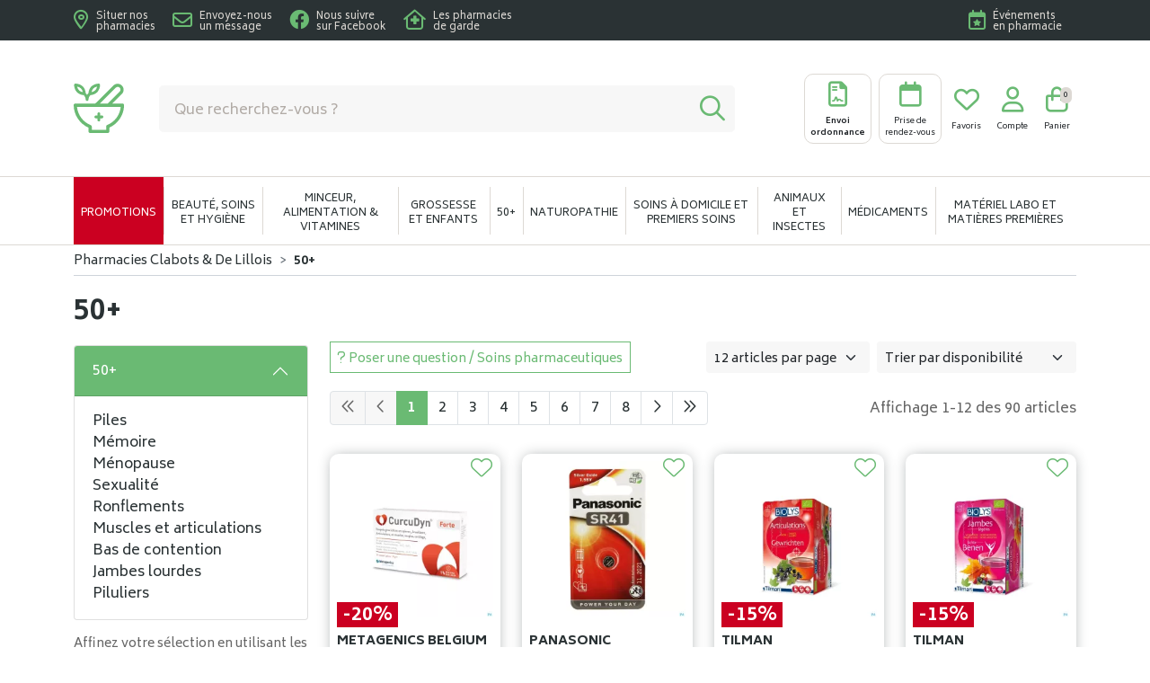

--- FILE ---
content_type: text/html; charset=UTF-8
request_url: https://www.pharmacieclabots.com/rubrique/50
body_size: 10122
content:
<!DOCTYPE html> <html lang="fr" class="no-js no-touchevents"> <head> <meta charset="utf-8"> <title>50+</title>    <link rel="dns-prefetch" href="https://cdn.apotekisto.com"> <meta property="fb&#x3A;app_id" content="000000000000000"> <meta property="og&#x3A;url" content="https&#x3A;&#x2F;&#x2F;www.pharmacieclabots.com&#x2F;rubrique&#x2F;50"> <meta property="og&#x3A;title" content="50&#x2B;"> <meta property="og&#x3A;site_name" content="Pharmacies&#x20;Clabots&#x20;&amp;&#x20;De&#x20;Lillois"> <meta name="twitter&#x3A;card" content="summary"> <meta name="twitter&#x3A;title" content="50&#x2B;"> <meta name="viewport" content="width&#x3D;device-width,&#x20;initial-scale&#x3D;1,&#x20;maximum-scale&#x3D;1"> <meta name="format-detection" content="telephone&#x3D;no"> <meta name="theme-color" content="&#x23;fefefe"> <meta name="msapplication-config" content="&#x2F;browserconfig.xml">    <meta name="robots" content="index, follow, all"> <link rel="apple-touch-icon-precomposed" sizes="144x144" href="/assets/cl/ico/apple-touch-icon-144x144-precomposed.png"> <link rel="apple-touch-icon-precomposed" sizes="114x114" href="/assets/cl/ico/apple-touch-icon-114x144-precomposed.png"> <link rel="apple-touch-icon-precomposed" sizes="72x72" href="/assets/cl/ico/apple-touch-icon-72x72-precomposed.png"> <link rel="apple-touch-icon-precomposed" href="/assets/cl/ico/apple-touch-icon-114x114-precomposed.png"> <link rel="shortcut icon" href="/assets/cl/ico/favicon.png"> <link rel="search" type="application/opensearchdescription+xml" title="Mes recherches" href="/opensearch.xml"> <link rel="canonical" href="https://www.pharmacieclabots.com/rubrique/50"> <link href="&#x2F;&#x2F;cdn.apotekisto.com&#x2F;ajax&#x2F;libs&#x2F;twitter-bootstrap&#x2F;5.1.3&#x2F;css&#x2F;bootstrap.min.css" media="screen,print" rel="stylesheet" type="text&#x2F;css"> <link href="&#x2F;assets&#x2F;cl&#x2F;css&#x2F;catalog.min.css&#x3F;v&#x3D;1.22" media="screen" rel="stylesheet" type="text&#x2F;css"> <link href="&#x2F;rubrique&#x2F;50&#x2F;page-2" rel="next"> <link href="&#x2F;&#x2F;cdn.apotekisto.com&#x2F;ajax&#x2F;libs&#x2F;noUiSlider&#x2F;15.7.1&#x2F;nouislider.min.css" media="screen" rel="stylesheet" type="text&#x2F;css"> <link href="&#x2F;assets&#x2F;cl&#x2F;css&#x2F;style.min.css&#x3F;v&#x3D;1.22" media="screen,print" rel="stylesheet" type="text&#x2F;css"> <script async src="https://www.googletagmanager.com/gtag/js?id=G-NZRFRF5CD3"></script><script>window.dataLayer=window.dataLayer||[];function gtag(){dataLayer.push(arguments);};gtag('js',new Date());gtag('config','G-NZRFRF5CD3',{"anonymize_ip":true});</script> </head> <body data-globals="&#x7B;&quot;path&quot;&#x3A;&quot;&quot;,&quot;assets&quot;&#x3A;&quot;&#x5C;&#x2F;assets&#x5C;&#x2F;cl&quot;,&quot;user&quot;&#x3A;0,&quot;miniCartUrl&quot;&#x3A;&quot;&#x5C;&#x2F;cart&#x5C;&#x2F;mini&quot;,&quot;questionUrl&quot;&#x3A;&quot;&#x5C;&#x2F;question&quot;&#x7D;"> <header class="navbar-header" id="top"> <div class="bg-alt-default"> <div class="container-lg pre-header py-2"> <div class="row"> <div class="col-8"> <a href="/contactez-nous#contact-gmaps" class="d-inline-flex align-items-center me-3"> <i class="far fa-location-dot fa-2x me-2 text-alt-primary"></i> <span class="d-none d-md-inline-block text-white mt-1 small lh-1">Situer nos <br>pharmacies</span> </a> <a href="/contactez-nous" class="d-inline-flex align-items-center me-3"> <i class="far fa-envelope fa-2x me-2 text-alt-primary"></i> <span class="d-none d-md-inline-block text-white mt-1 small lh-1">Envoyez-nous <br>un message</span> </a> <a href="https://www.facebook.com/PharmacieClabots" target="_blank" rel="nofollow noopener noreferrer" class="d-inline-flex align-items-center me-3"> <i class="fab fa-facebook fa-2x me-2 text-alt-primary"></i> <span class="d-none d-md-inline-block text-white mt-1 small lh-1">Nous suivre <br>sur Facebook</span> </a> <a href="https://www.pharmacie.be/PharmacySearch" target="_blank" rel="nofollow noopener noreferrer" class="d-inline-flex align-items-center me-3"> <i class="far fa-house-medical fa-2x me-2 text-alt-primary"></i> <span class="d-none d-md-inline-block text-white mt-1 small lh-1">Les pharmacies <br>de garde</span> </a> </div> <div class="col-4"> <div class="d-flex justify-content-end"> <a href="/evenement" class="d-inline-flex align-items-center me-0 me-3"> <i class="far fa-calendar-star fa-2x me-2 text-alt-primary"></i> <span class="d-none d-md-inline-block text-white mt-1 small lh-1">&Eacute;v&eacute;nements<br>en pharmacie</span> </a> </div> </div> </div> </div> </div> <div class="container-lg  my-2 my-md-3 py-2"> <div class="row align-items-center"> <a href="/" class="col-sm-4 col-md-5 col-lg-1 logo text-center text-sm-start mb-3 mb-sm-0 my-lg-4"> <span class="me-md-5"> <img src="/assets/cl/svg/logo-pharmacie-clabots-2.svg" alt="Pharmacies Clabots & De Lillois" class="" height="55"> </span> <em class="visually-hidden">Pharmacies Clabots & De Lillois Votre pharmacie en ligne à votre service</em> </a> <div class="col-sm-8 col-md-7 col-lg-4 order-lg-2 text-center text-sm-end"> <a href="#" data-h="/ordonnance-en-ligne" class="btn btn-alt-outline-menu btn-alt-menu me-1"> <i class="far fa-file-contract fa-r1x75 text-alt-primary"></i> <strong class="d-none d-md-block">Envoi<br> ordonnance</strong> <strong class="d-block d-md-none">Envoi<br> ordo</strong> </a> <a href="#" data-h="/rendez-vous" class="btn btn-alt-outline-menu btn-alt-menu"> <i class="far fa-calendar fa-r1x75 text-alt-primary"></i> <span class="d-block">Prise de<br> rendez-vous</span> </a> <a href="#" data-h="/user" class="btn btn-alt-empty btn-alt-menu"> <i class="far fa-heart fa-r1x75 text-alt-primary"></i> <span class="d-none d-lg-block">Favoris</span> </a> <a href="#" data-h="/user" class="btn btn-alt-empty btn-alt-menu" data-modal-target="#ModalLogin" data-modal-url="/user/modalSignup"> <i class="far fa-user fa-r1x75 text-alt-primary"></i> <span class="d-none d-lg-block">Compte</span> </a> <a href="#" data-h="/cart" class="btn btn-alt-empty btn-mini-cart btn-alt-menu"> <i class="far fa-shopping-bag fa-r1x75 text-alt-primary"></i> <span class="d-none d-lg-block">Panier</span> <span class="nbrs"><span data-copy-dest="quantitySum">0</span></span> </a> </div> <form action="/recherche" data-url="/recherche/page-99/produits" class="col-12 col-lg-7 order-lg-1 mt-3 mt-lg-0 search-header" method="get" id="form-search"> <button type="button" class="btn-close btn-close-white btn-close-search d-inline-block d-sm-none mb-2 me-2 fa-r1x75" aria-label="Fermer"></button> <div class="input-group input-group-lg"> <input type="search" name="q" maxlength="100" class="form-control" placeholder="Que recherchez-vous ?" aria-label="Vous recherchez un produit" aria-describedby="btn-search-submit" autocomplete="off" required="required" accesskey="f"> <button type="submit" class="btn btn-alt-grey-light btn-submit" id="btn-search-submit"> <i class="far text-alt-primary fa-search"></i> <i class="far text-alt-primary fa-spinner-third fa-spin"></i> </button> </div> </form> </div> </div> <nav class="navbar navbar-expand-lg navbar-master bg-alt-border py-0 text-center" data-xhr="true"> <div class="container-lg container-menu"> <div class="navbar-alt-mobile d-lg-none"> <button type="button" class="btn btn-search-mobile d-inline-block d-sm-none"><i class="far fa-search"></i></button> <a href="/promotions" class="btn-promo-mobile d-inline-block d-lg-none">Promotions</a> <a href="#navbarMaster" class="navbar-alt-toggler btn-menu-mobile d-inline-block d-lg-none" data-bs-toggle="collapse" data-bs-target="#navbarMaster" aria-controls="navbarMaster" aria-expanded="false" aria-label="Navigation"> <div class="position-relative icon-btn"> <span class="first"></span> <span class="second"></span> <span class="third"></span> <span class="last"></span> </div><br> <span class="text-menu">Menu</span> </a> </div> <div class="collapse navbar-collapse" id="navbarMaster"> <ul class="navbar-nav w-100 nav-fill"> <li class="nav-item nav-item-promo d-none d-lg-block"> <a href="/promotions" class="nav-link">Promotions</a> </li> <li class="nav-item"> <a href="/rubrique/beaute-soins-et-hygiene" class="nav-link"> <span>Beauté, soins et hygiène</span> </a> </li> <li class="nav-item"> <a href="/rubrique/minceur-alimentation-vitamines" class="nav-link"> <span>Minceur, alimentation &amp; vitamines</span> </a> </li> <li class="nav-item"> <a href="/rubrique/grossesse-et-enfants" class="nav-link"> <span>Grossesse et enfants</span> </a> </li> <li class="nav-item"> <a href="/rubrique/50" class="nav-link"> <span>50+</span> </a> </li> <li class="nav-item"> <a href="/rubrique/naturopathie" class="nav-link"> <span>Naturopathie</span> </a> </li> <li class="nav-item"> <a href="/rubrique/soins-a-domicile-et-premiers-soins" class="nav-link"> <span>Soins à domicile et premiers soins</span> </a> </li> <li class="nav-item"> <a href="/rubrique/animaux-et-insectes" class="nav-link"> <span>Animaux et insectes</span> </a> </li> <li class="nav-item"> <a href="/rubrique/medicaments" class="nav-link"> <span>Médicaments</span> </a> </li> <li class="nav-item"> <a href="/rubrique/materiel-labo-et-matieres-premieres" class="nav-link"> <span>Matériel labo et matières premières</span> </a> </li> </ul> </div> </div> </nav> </header> <main id="content"> <div class="container-lg" id="products-reload"> <nav class="breadcrumb-container with-border mb-default d-none d-lg-block" aria-label="breadcrumb"> <ol class="breadcrumb" itemscope itemtype="http://schema.org/BreadcrumbList"> <li class="breadcrumb-item" itemprop="itemListElement" itemscope itemtype="http://schema.org/ListItem"> <a href="/" itemprop="item"><span itemprop="name">Pharmacies Clabots & De Lillois</span></a> <meta itemprop="position" content="1"> </li> <li class="breadcrumb-item active" itemprop="itemListElement" itemscope itemtype="http://schema.org/ListItem"> <a href="/rubrique/50" itemprop="item"><strong itemprop="name">50+</strong></a> <meta itemprop="position" content="2"> </li> </ol> </nav> <h1 class="my-default title-1">50+</h1> <div class="row mb-default"> <div class="col-md-9 order-1"> <div class="clearfix mb-default"> <button class="btn btn-sm btn-alt-outline-primary mb-1 float-start d-md-none" type="button" data-bs-toggle="offcanvas" data-bs-target="#offcanvasCrit" aria-controls="offcanvasCrit"> <i class="far fa-check-double"></i> Menu/Filtres    </button> <button class="btn btn-sm btn-alt-outline-primary mb-1 float-start d-none d-md-block" type="button" data-modal-target="#ModalQuestion"> <i class="far fa-question"></i><span class="d-none d-lg-inline"> Poser une question / Soins pharmaceutiques</span></button> <select class="form-select form-select-sm mb-1 float-end ms-2 w-auto" name="order" title="Trier par" data-query="fpp" data-url="/rubrique/50"> <option value="availability" selected="selected">Trier par disponibilit&eacute;</option> <option value="promo">Trier par promotions</option> <option value="hotNew">Trier par nouveaut&eacute;s</option> <option value="title">Trier par nom de produit</option> <option value="priceMin">Trier par prix croissant</option> <option value="priceMin_desc">Trier par prix d&eacute;croissant</option> </select> <select class="form-select form-select-sm mb-1 float-end d-none d-sm-block w-auto" title="Articles par page" data-query="cpp" data-url="/rubrique/50"> <option value="12" selected="selected">12 articles par page</option> <option value="24">24 articles par page</option> <option value="36">36 articles par page</option> </select> </div> <div class="float-end d-none d-xl-block pt-2 text-alt-grey">Affichage 1-12 des 90 articles</div> <nav aria-label="Navigation par page"> <ul class="pagination pagination-alt-sm mb-default"> <li class="page-item disabled"><a class="page-link" href="#"><i class="far fa-chevron-double-left"></i></a></li> <li class="page-item disabled d-none d-lg-block"><a class="page-link" href="#"><i class="far fa-chevron-left"></i></a></li> <li class="page-item active"> <a class="page-link" href="/rubrique/50">1</a> </li> <li class="page-item"> <a class="page-link" href="/rubrique/50/page-2">2</a> </li> <li class="page-item"> <a class="page-link" href="/rubrique/50/page-3">3</a> </li> <li class="page-item"> <a class="page-link" href="/rubrique/50/page-4">4</a> </li> <li class="page-item"> <a class="page-link" href="/rubrique/50/page-5">5</a> </li> <li class="page-item"> <a class="page-link" href="/rubrique/50/page-6">6</a> </li> <li class="page-item"> <a class="page-link" href="/rubrique/50/page-7">7</a> </li> <li class="page-item"> <a class="page-link" href="/rubrique/50/page-8">8</a> </li> <li class="page-item d-none d-lg-block"><a class="page-link" href="/rubrique/50/page-2"><i class="far fa-chevron-right"></i></a></li> <li class="page-item"><a class="page-link" href="/rubrique/50/page-8"><i class="far fa-chevron-double-right"></i></a></li> </ul> </nav> <div class="row"> <div class="col-prod-thumbnail col-6 col-sm-4 col-xl-3 mb-default" data-product="3113"> <div class="card-alt p-2 pb-0 bg-white"> <a href="/produit/curcudyn-forte-caps-30-25634-metagenics" class="prod-thbl-img"><div class="prod-icons-img-top"></div><div class="prod-icons-img-bottom"><div class="badge-product"><span class="val">-20%</span></div></div><div class="eye text-center"><i class="fas fa-eye pt-3 text-alt-body"></i></div><img alt="Curcudyn&#x20;forte&#x20;&#x20;&#x20;&#x20;caps&#x20;&#x20;30&#x20;25634&#x20;metagenics" class="img-fluid img-anim d-block mx-auto" loading="lazy" src="/resize/250x250/media/finish/img/normal/36/3945474-curcudyn-forte-caps-30-25634-metagenics.jpg" srcset="/resize/250x250/media/finish/img/normal/36/3945474-curcudyn-forte-caps-30-25634-metagenics-2x.jpg 2x" width="250" height="250"></a> <form action="/cart/add" method="post" data-medic="" data-consent="" class="form-cart mt-3"> <div class="prod-item-action-bookmark"> <button type="button" class="btn btn-alt-empty text-alt-primary p-0 prod-bookmark" data-catalog-bookmark="login"> <span class="area-bkm-off"><i class="fal fa-heart"></i></span> </button> </div> <a href="/produit/curcudyn-forte-caps-30-25634-metagenics" class="product-infos"> <div class="text-truncate text-uppercase fw-bold">Metagenics Belgium</div> <div class="d-clamp-2"><div class="text-clamp-2">Curcudyn forte    caps  30 25634 metagenics</div></div> </a> <div class="card-product-bottom position-relative"> <input type="hidden" name="productId" value="3113"> <input type="hidden" name="finishId" value="3113"> <input type="hidden" name="uri" value="https://www.pharmacieclabots.com/rubrique/50"> <div class="float-start area-price-partial-product ps-2"> <p class="mb-0 mt-1" data-finish="3113"><small class="text-alt-dark-beige lh-1"><del><del><span class="p-int">25</span><span class="p-pt">,</span><span class="p-frac">20</span><span class="p-cur">€</span></del></del></small> <br><strong class="fa-1x5"><span class="p-int">20</span><span class="p-pt">,</span><span class="p-frac">16</span><span class="p-cur">€</span></strong></p> </div> <div class="form-input-quantity dropup"> <button type="submit" class="btn btn-alt-primary area-iq-empty btn-iq-first"><i class="far fa-shopping-bag fa-r1x25"></i></button> <div class="area-iq-not-empty input-group d-inline-flex w-auto d-none"> <button type="button" class="btn-iq-minus btn btn-alt-primary"><i class="far fa-minus" data-iq-ico-trash="fa-trash" data-iq-ico-minus="fa-minus"></i></button> <input type="hidden" class="input-iq-value" name="quantity" value="0"><span class="view-iq-value form-control"></span> <button type="button" class="btn-iq-plus btn btn-alt-primary"><i class="far fa-plus"></i></button> </div> </div> </div> </form> </div> </div> <div class="col-prod-thumbnail col-6 col-sm-4 col-xl-3 mb-default" data-product="357"> <div class="card-alt p-2 pb-0 bg-white"> <a href="/produit/panasonic-batterie-sr-41w-10" class="prod-thbl-img"><div class="prod-icons-img-top"></div><div class="eye text-center"><i class="fas fa-eye pt-3 text-alt-body"></i></div><img alt="Panasonic&#x20;batterie&#x20;sr&#x20;41w&#x20;10" class="img-fluid img-anim d-block mx-auto" loading="lazy" src="/resize/250x250/media/finish/img/normal/56/1021450-panasonic-batterie-sr-41w-10.jpg" srcset="/resize/250x250/media/finish/img/normal/56/1021450-panasonic-batterie-sr-41w-10-2x.jpg 2x" width="250" height="250"></a> <form action="/cart/add" method="post" data-medic="1" data-consent="" class="form-cart mt-3"> <div class="prod-item-action-bookmark"> <button type="button" class="btn btn-alt-empty text-alt-primary p-0 prod-bookmark" data-catalog-bookmark="login"> <span class="area-bkm-off"><i class="fal fa-heart"></i></span> </button> </div> <a href="/produit/panasonic-batterie-sr-41w-10" class="product-infos"> <div class="text-truncate text-uppercase fw-bold">Panasonic</div> <div class="d-clamp-2"><div class="text-clamp-2">Panasonic batterie sr 41w 10</div></div> </a> <div class="card-product-bottom position-relative"> <input type="hidden" name="productId" value="357"> <input type="hidden" name="finishId" value="357"> <input type="hidden" name="uri" value="https://www.pharmacieclabots.com/rubrique/50"> <div class="float-start area-price-partial-product ps-2"> <p class="mb-0 mt-1" data-finish="357"><br><strong class="fa-1x5"><span class="p-int">3</span><span class="p-pt">,</span><span class="p-frac">82</span><span class="p-cur">€</span></strong></p> </div> <div class="form-input-quantity dropup"> <button type="submit" class="btn btn-alt-primary area-iq-empty btn-iq-first"><i class="far fa-shopping-bag fa-r1x25"></i></button> <div class="area-iq-not-empty input-group d-inline-flex w-auto d-none"> <button type="button" class="btn-iq-minus btn btn-alt-primary"><i class="far fa-minus" data-iq-ico-trash="fa-trash" data-iq-ico-minus="fa-minus"></i></button> <input type="hidden" class="input-iq-value" name="quantity" value="0"><span class="view-iq-value form-control"></span> <button type="button" class="btn-iq-plus btn btn-alt-primary"><i class="far fa-plus"></i></button> </div> </div> </div> </form> </div> </div> <div class="col-prod-thumbnail col-6 col-sm-4 col-xl-3 mb-default" data-product="2979"> <div class="card-alt p-2 pb-0 bg-white"> <a href="/produit/biolys-cassis-sach-24" class="prod-thbl-img"><div class="prod-icons-img-top"></div><div class="prod-icons-img-bottom"><div class="badge-product"><span class="val">-15%</span></div></div><div class="eye text-center"><i class="fas fa-eye pt-3 text-alt-body"></i></div><img alt="Biolys&#x20;cassis&#x20;&#x20;&#x20;&#x20;sach&#x20;24" class="img-fluid img-anim d-block mx-auto" loading="lazy" src="/resize/250x250/media/finish/img/normal/19/3773546-biolys-cassis-sach-24.jpg" srcset="/resize/250x250/media/finish/img/normal/19/3773546-biolys-cassis-sach-24-2x.jpg 2x" width="250" height="250"></a> <form action="/cart/add" method="post" data-medic="" data-consent="" class="form-cart mt-3"> <div class="prod-item-action-bookmark"> <button type="button" class="btn btn-alt-empty text-alt-primary p-0 prod-bookmark" data-catalog-bookmark="login"> <span class="area-bkm-off"><i class="fal fa-heart"></i></span> </button> </div> <a href="/produit/biolys-cassis-sach-24" class="product-infos"> <div class="text-truncate text-uppercase fw-bold">Tilman</div> <div class="d-clamp-2"><div class="text-clamp-2">Biolys cassis    sach 24</div></div> </a> <div class="card-product-bottom position-relative"> <input type="hidden" name="productId" value="2979"> <input type="hidden" name="finishId" value="2979"> <input type="hidden" name="uri" value="https://www.pharmacieclabots.com/rubrique/50"> <div class="float-start area-price-partial-product ps-2"> <p class="mb-0 mt-1" data-finish="2979"><small class="text-alt-dark-beige lh-1"><del><del><span class="p-int">5</span><span class="p-pt">,</span><span class="p-frac">95</span><span class="p-cur">€</span></del></del></small> <br><strong class="fa-1x5"><span class="p-int">5</span><span class="p-pt">,</span><span class="p-frac">06</span><span class="p-cur">€</span></strong></p> </div> <div class="form-input-quantity dropup"> <button type="submit" class="btn btn-alt-primary area-iq-empty btn-iq-first"><i class="far fa-shopping-bag fa-r1x25"></i></button> <div class="area-iq-not-empty input-group d-inline-flex w-auto d-none"> <button type="button" class="btn-iq-minus btn btn-alt-primary"><i class="far fa-minus" data-iq-ico-trash="fa-trash" data-iq-ico-minus="fa-minus"></i></button> <input type="hidden" class="input-iq-value" name="quantity" value="0"><span class="view-iq-value form-control"></span> <button type="button" class="btn-iq-plus btn btn-alt-primary"><i class="far fa-plus"></i></button> </div> </div> </div> </form> </div> </div> <div class="col-prod-thumbnail col-6 col-sm-4 col-xl-3 mb-default" data-product="2976"> <div class="card-alt p-2 pb-0 bg-white"> <a href="/produit/biolys-vigne-rouge-fruits-rouges-sach-24" class="prod-thbl-img"><div class="prod-icons-img-top"></div><div class="prod-icons-img-bottom"><div class="badge-product"><span class="val">-15%</span></div></div><div class="eye text-center"><i class="fas fa-eye pt-3 text-alt-body"></i></div><img alt="Biolys&#x20;vigne&#x20;rouge&#x20;fruits&#x20;rouges&#x20;sach&#x20;24" class="img-fluid img-anim d-block mx-auto" loading="lazy" src="/resize/250x250/media/finish/img/normal/21/3773488-biolys-vigne-rouge-fruits-rouges-sach-24.jpg" srcset="/resize/250x250/media/finish/img/normal/21/3773488-biolys-vigne-rouge-fruits-rouges-sach-24-2x.jpg 2x" width="250" height="250"></a> <form action="/cart/add" method="post" data-medic="" data-consent="" class="form-cart mt-3"> <div class="prod-item-action-bookmark"> <button type="button" class="btn btn-alt-empty text-alt-primary p-0 prod-bookmark" data-catalog-bookmark="login"> <span class="area-bkm-off"><i class="fal fa-heart"></i></span> </button> </div> <a href="/produit/biolys-vigne-rouge-fruits-rouges-sach-24" class="product-infos"> <div class="text-truncate text-uppercase fw-bold">Tilman</div> <div class="d-clamp-2"><div class="text-clamp-2">Biolys vigne rouge fruits rouges sach 24</div></div> </a> <div class="card-product-bottom position-relative"> <input type="hidden" name="productId" value="2976"> <input type="hidden" name="finishId" value="2976"> <input type="hidden" name="uri" value="https://www.pharmacieclabots.com/rubrique/50"> <div class="float-start area-price-partial-product ps-2"> <p class="mb-0 mt-1" data-finish="2976"><small class="text-alt-dark-beige lh-1"><del><del><span class="p-int">5</span><span class="p-pt">,</span><span class="p-frac">95</span><span class="p-cur">€</span></del></del></small> <br><strong class="fa-1x5"><span class="p-int">5</span><span class="p-pt">,</span><span class="p-frac">06</span><span class="p-cur">€</span></strong></p> </div> <div class="form-input-quantity dropup"> <button type="submit" class="btn btn-alt-primary area-iq-empty btn-iq-first"><i class="far fa-shopping-bag fa-r1x25"></i></button> <div class="area-iq-not-empty input-group d-inline-flex w-auto d-none"> <button type="button" class="btn-iq-minus btn btn-alt-primary"><i class="far fa-minus" data-iq-ico-trash="fa-trash" data-iq-ico-minus="fa-minus"></i></button> <input type="hidden" class="input-iq-value" name="quantity" value="0"><span class="view-iq-value form-control"></span> <button type="button" class="btn-iq-plus btn btn-alt-primary"><i class="far fa-plus"></i></button> </div> </div> </div> </form> </div> </div> <div class="col-prod-thumbnail col-6 col-sm-4 col-xl-3 mb-default" data-product="1119"> <div class="card-alt p-2 pb-0 bg-white"> <a href="/produit/star-balm-rouge-10g" class="prod-thbl-img"><div class="prod-icons-img-top"></div><div class="prod-icons-img-bottom"><div class="badge-product"><span class="val">-10%</span></div></div><div class="eye text-center"><i class="fas fa-eye pt-3 text-alt-body"></i></div><img alt="Star&#x20;balm&#x20;rouge&#x20;&#x20;&#x20;10g" class="img-fluid img-anim d-block mx-auto" loading="lazy" src="/resize/250x250/media/finish/img/normal/70/2452555-star-balm-rouge-10g.jpg" srcset="/resize/250x250/media/finish/img/normal/70/2452555-star-balm-rouge-10g-2x.jpg 2x" width="250" height="250"></a> <form action="/cart/add" method="post" data-medic="" data-consent="" class="form-cart mt-3"> <div class="prod-item-action-bookmark"> <button type="button" class="btn btn-alt-empty text-alt-primary p-0 prod-bookmark" data-catalog-bookmark="login"> <span class="area-bkm-off"><i class="fal fa-heart"></i></span> </button> </div> <a href="/produit/star-balm-rouge-10g" class="product-infos"> <div class="text-truncate text-uppercase fw-bold">Novum Pharma</div> <div class="d-clamp-2"><div class="text-clamp-2">Star balm rouge   10g</div></div> </a> <div class="card-product-bottom position-relative"> <input type="hidden" name="productId" value="1119"> <input type="hidden" name="finishId" value="1119"> <input type="hidden" name="uri" value="https://www.pharmacieclabots.com/rubrique/50"> <div class="float-start area-price-partial-product ps-2"> <p class="mb-0 mt-1" data-finish="1119"><small class="text-alt-dark-beige lh-1"><del><del><span class="p-int">5</span><span class="p-pt">,</span><span class="p-frac">99</span><span class="p-cur">€</span></del></del></small> <br><strong class="fa-1x5"><span class="p-int">5</span><span class="p-pt">,</span><span class="p-frac">39</span><span class="p-cur">€</span></strong></p> </div> <div class="form-input-quantity dropup"> <button type="submit" class="btn btn-alt-primary area-iq-empty btn-iq-first"><i class="far fa-shopping-bag fa-r1x25"></i></button> <div class="area-iq-not-empty input-group d-inline-flex w-auto d-none"> <button type="button" class="btn-iq-minus btn btn-alt-primary"><i class="far fa-minus" data-iq-ico-trash="fa-trash" data-iq-ico-minus="fa-minus"></i></button> <input type="hidden" class="input-iq-value" name="quantity" value="0"><span class="view-iq-value form-control"></span> <button type="button" class="btn-iq-plus btn btn-alt-primary"><i class="far fa-plus"></i></button> </div> </div> </div> </form> </div> </div> <div class="col-prod-thumbnail col-6 col-sm-4 col-xl-3 mb-default" data-product="6062"> <div class="card-alt p-2 pb-0 bg-white"> <a href="/produit/panasonic-batterie-cr2032-3v-2" class="prod-thbl-img"><div class="prod-icons-img-top"></div><div class="prod-icons-img-bottom"><div class="badge-product"><span class="val">-10%</span></div></div><div class="eye text-center"><i class="fas fa-eye pt-3 text-alt-body"></i></div><img alt="Panasonic&#x20;batterie&#x20;cr2032&#x20;3v&#x20;2" class="img-fluid img-anim d-block mx-auto" loading="lazy" src="/resize/250x250/media/finish/img/normal/21/1598275-panasonic-batterie-cr2032-3v-2.jpg" srcset="/resize/250x250/media/finish/img/normal/21/1598275-panasonic-batterie-cr2032-3v-2-2x.jpg 2x" width="250" height="250"></a> <form action="/cart/add" method="post" data-medic="" data-consent="" class="form-cart mt-3"> <div class="prod-item-action-bookmark"> <button type="button" class="btn btn-alt-empty text-alt-primary p-0 prod-bookmark" data-catalog-bookmark="login"> <span class="area-bkm-off"><i class="fal fa-heart"></i></span> </button> </div> <a href="/produit/panasonic-batterie-cr2032-3v-2" class="product-infos"> <div class="text-truncate text-uppercase fw-bold">Panasonic</div> <div class="d-clamp-2"><div class="text-clamp-2">Panasonic batterie cr2032 3v 2</div></div> </a> <div class="card-product-bottom position-relative"> <input type="hidden" name="productId" value="6062"> <input type="hidden" name="finishId" value="6062"> <input type="hidden" name="uri" value="https://www.pharmacieclabots.com/rubrique/50"> <div class="float-start area-price-partial-product ps-2"> <p class="mb-0 mt-1" data-finish="6062"><small class="text-alt-dark-beige lh-1"><del><del><span class="p-int">7</span><span class="p-pt">,</span><span class="p-frac">91</span><span class="p-cur">€</span></del></del></small> <br><strong class="fa-1x5"><span class="p-int">7</span><span class="p-pt">,</span><span class="p-frac">12</span><span class="p-cur">€</span></strong></p> </div> <div class="form-input-quantity dropup"> <button type="submit" class="btn btn-alt-primary area-iq-empty btn-iq-first"><i class="far fa-shopping-bag fa-r1x25"></i></button> <div class="area-iq-not-empty input-group d-inline-flex w-auto d-none"> <button type="button" class="btn-iq-minus btn btn-alt-primary"><i class="far fa-minus" data-iq-ico-trash="fa-trash" data-iq-ico-minus="fa-minus"></i></button> <input type="hidden" class="input-iq-value" name="quantity" value="0"><span class="view-iq-value form-control"></span> <button type="button" class="btn-iq-plus btn btn-alt-primary"><i class="far fa-plus"></i></button> </div> </div> </div> </form> </div> </div> <div class="col-prod-thumbnail col-6 col-sm-4 col-xl-3 mb-default" data-product="6523"> <div class="card-alt p-2 pb-0 bg-white"> <a href="/produit/baume-du-tigre-blanc-19g" class="prod-thbl-img"><div class="prod-icons-img-top"></div><div class="prod-icons-img-bottom"><div class="badge-product"><span class="val">-10%</span></div></div><div class="eye text-center"><i class="fas fa-eye pt-3 text-alt-body"></i></div><img alt="Baume&#x20;du&#x20;tigre&#x20;blanc&#x20;19g" class="img-fluid img-anim d-block mx-auto" loading="lazy" src="/resize/250x250/media/finish/img/normal/54/2862340-baume-du-tigre-blanc-19g.jpg" srcset="/resize/250x250/media/finish/img/normal/54/2862340-baume-du-tigre-blanc-19g-2x.jpg 2x" width="250" height="250"></a> <form action="/cart/add" method="post" data-medic="" data-consent="" class="form-cart mt-3"> <div class="prod-item-action-bookmark"> <button type="button" class="btn btn-alt-empty text-alt-primary p-0 prod-bookmark" data-catalog-bookmark="login"> <span class="area-bkm-off"><i class="fal fa-heart"></i></span> </button> </div> <a href="/produit/baume-du-tigre-blanc-19g" class="product-infos"> <div class="text-truncate text-uppercase fw-bold">Aderma - Pierre Fabre Benelux</div> <div class="d-clamp-2"><div class="text-clamp-2">Baume du tigre blanc 19g</div></div> </a> <div class="card-product-bottom position-relative"> <input type="hidden" name="productId" value="6523"> <input type="hidden" name="finishId" value="6523"> <input type="hidden" name="uri" value="https://www.pharmacieclabots.com/rubrique/50"> <div class="float-start area-price-partial-product ps-2"> <p class="mb-0 mt-1" data-finish="6523"><small class="text-alt-dark-beige lh-1"><del><del><span class="p-int">8</span><span class="p-pt">,</span><span class="p-frac">91</span><span class="p-cur">€</span></del></del></small> <br><strong class="fa-1x5"><span class="p-int">8</span><span class="p-pt">,</span><span class="p-frac">02</span><span class="p-cur">€</span></strong></p> </div> <div class="form-input-quantity dropup"> <button type="submit" class="btn btn-alt-primary area-iq-empty btn-iq-first"><i class="far fa-shopping-bag fa-r1x25"></i></button> <div class="area-iq-not-empty input-group d-inline-flex w-auto d-none"> <button type="button" class="btn-iq-minus btn btn-alt-primary"><i class="far fa-minus" data-iq-ico-trash="fa-trash" data-iq-ico-minus="fa-minus"></i></button> <input type="hidden" class="input-iq-value" name="quantity" value="0"><span class="view-iq-value form-control"></span> <button type="button" class="btn-iq-plus btn btn-alt-primary"><i class="far fa-plus"></i></button> </div> </div> </div> </form> </div> </div> <div class="col-prod-thumbnail col-6 col-sm-4 col-xl-3 mb-default" data-product="504"> <div class="card-alt p-2 pb-0 bg-white"> <a href="/produit/pilomat-appareil" class="prod-thbl-img"><div class="prod-icons-img-top"></div><div class="eye text-center"><i class="fas fa-eye pt-3 text-alt-body"></i></div><img alt="Pilomat&#x20;appareil" class="img-fluid img-anim d-block mx-auto" loading="lazy" src="/resize/250x250/media/finish/img/normal/46/1329630-pilomat-appareil.jpg" srcset="/resize/250x250/media/finish/img/normal/46/1329630-pilomat-appareil-2x.jpg 2x" width="250" height="250"></a> <form action="/cart/add" method="post" data-medic="1" data-consent="" class="form-cart mt-3"> <div class="prod-item-action-bookmark"> <button type="button" class="btn btn-alt-empty text-alt-primary p-0 prod-bookmark" data-catalog-bookmark="login"> <span class="area-bkm-off"><i class="fal fa-heart"></i></span> </button> </div> <a href="/produit/pilomat-appareil" class="product-infos"> <div class="text-truncate text-uppercase fw-bold">Kela Pharma</div> <div class="d-clamp-2"><div class="text-clamp-2">Pilomat appareil</div></div> </a> <div class="card-product-bottom position-relative"> <input type="hidden" name="productId" value="504"> <input type="hidden" name="finishId" value="504"> <input type="hidden" name="uri" value="https://www.pharmacieclabots.com/rubrique/50"> <div class="float-start area-price-partial-product ps-2"> <p class="mb-0 mt-1" data-finish="504"><br><strong class="fa-1x5"><span class="p-int">8</span><span class="p-pt">,</span><span class="p-frac">05</span><span class="p-cur">€</span></strong></p> </div> <div class="form-input-quantity dropup"> <button type="submit" class="btn btn-alt-primary area-iq-empty btn-iq-first"><i class="far fa-shopping-bag fa-r1x25"></i></button> <div class="area-iq-not-empty input-group d-inline-flex w-auto d-none"> <button type="button" class="btn-iq-minus btn btn-alt-primary"><i class="far fa-minus" data-iq-ico-trash="fa-trash" data-iq-ico-minus="fa-minus"></i></button> <input type="hidden" class="input-iq-value" name="quantity" value="0"><span class="view-iq-value form-control"></span> <button type="button" class="btn-iq-plus btn btn-alt-primary"><i class="far fa-plus"></i></button> </div> </div> </div> </form> </div> </div> <div class="col-prod-thumbnail col-6 col-sm-4 col-xl-3 mb-default" data-product="1120"> <div class="card-alt p-2 pb-0 bg-white"> <a href="/produit/star-balm-rouge-25g" class="prod-thbl-img"><div class="prod-icons-img-top"></div><div class="prod-icons-img-bottom"><div class="badge-product"><span class="val">-10%</span></div></div><div class="eye text-center"><i class="fas fa-eye pt-3 text-alt-body"></i></div><img alt="Star&#x20;balm&#x20;rouge&#x20;&#x20;&#x20;25g" class="img-fluid img-anim d-block mx-auto" loading="lazy" src="/resize/250x250/media/finish/img/normal/51/2452563-star-balm-rouge-25g.jpg" srcset="/resize/250x250/media/finish/img/normal/51/2452563-star-balm-rouge-25g-2x.jpg 2x" width="250" height="250"></a> <form action="/cart/add" method="post" data-medic="" data-consent="" class="form-cart mt-3"> <div class="prod-item-action-bookmark"> <button type="button" class="btn btn-alt-empty text-alt-primary p-0 prod-bookmark" data-catalog-bookmark="login"> <span class="area-bkm-off"><i class="fal fa-heart"></i></span> </button> </div> <a href="/produit/star-balm-rouge-25g" class="product-infos"> <div class="text-truncate text-uppercase fw-bold">Novum Pharma</div> <div class="d-clamp-2"><div class="text-clamp-2">Star balm rouge   25g</div></div> </a> <div class="card-product-bottom position-relative"> <input type="hidden" name="productId" value="1120"> <input type="hidden" name="finishId" value="1120"> <input type="hidden" name="uri" value="https://www.pharmacieclabots.com/rubrique/50"> <div class="float-start area-price-partial-product ps-2"> <p class="mb-0 mt-1" data-finish="1120"><small class="text-alt-dark-beige lh-1"><del><del><span class="p-int">9</span><span class="p-pt">,</span><span class="p-frac">31</span><span class="p-cur">€</span></del></del></small> <br><strong class="fa-1x5"><span class="p-int">8</span><span class="p-pt">,</span><span class="p-frac">38</span><span class="p-cur">€</span></strong></p> </div> <div class="form-input-quantity dropup"> <button type="submit" class="btn btn-alt-primary area-iq-empty btn-iq-first"><i class="far fa-shopping-bag fa-r1x25"></i></button> <div class="area-iq-not-empty input-group d-inline-flex w-auto d-none"> <button type="button" class="btn-iq-minus btn btn-alt-primary"><i class="far fa-minus" data-iq-ico-trash="fa-trash" data-iq-ico-minus="fa-minus"></i></button> <input type="hidden" class="input-iq-value" name="quantity" value="0"><span class="view-iq-value form-control"></span> <button type="button" class="btn-iq-plus btn btn-alt-primary"><i class="far fa-plus"></i></button> </div> </div> </div> </form> </div> </div> <div class="col-prod-thumbnail col-6 col-sm-4 col-xl-3 mb-default" data-product="1121"> <div class="card-alt p-2 pb-0 bg-white"> <a href="/produit/star-balm-blanc-25g" class="prod-thbl-img"><div class="prod-icons-img-top"></div><div class="prod-icons-img-bottom"><div class="badge-product"><span class="val">-10%</span></div></div><div class="eye text-center"><i class="fas fa-eye pt-3 text-alt-body"></i></div><img alt="Star&#x20;balm&#x20;blanc&#x20;&#x20;&#x20;25g" class="img-fluid img-anim d-block mx-auto" loading="lazy" src="/resize/250x250/media/finish/img/normal/60/2452589-star-balm-blanc-25g.jpg" srcset="/resize/250x250/media/finish/img/normal/60/2452589-star-balm-blanc-25g-2x.jpg 2x" width="250" height="250"></a> <form action="/cart/add" method="post" data-medic="" data-consent="" class="form-cart mt-3"> <div class="prod-item-action-bookmark"> <button type="button" class="btn btn-alt-empty text-alt-primary p-0 prod-bookmark" data-catalog-bookmark="login"> <span class="area-bkm-off"><i class="fal fa-heart"></i></span> </button> </div> <a href="/produit/star-balm-blanc-25g" class="product-infos"> <div class="text-truncate text-uppercase fw-bold">Novum Pharma</div> <div class="d-clamp-2"><div class="text-clamp-2">Star balm blanc   25g</div></div> </a> <div class="card-product-bottom position-relative"> <input type="hidden" name="productId" value="1121"> <input type="hidden" name="finishId" value="1121"> <input type="hidden" name="uri" value="https://www.pharmacieclabots.com/rubrique/50"> <div class="float-start area-price-partial-product ps-2"> <p class="mb-0 mt-1" data-finish="1121"><small class="text-alt-dark-beige lh-1"><del><del><span class="p-int">9</span><span class="p-pt">,</span><span class="p-frac">31</span><span class="p-cur">€</span></del></del></small> <br><strong class="fa-1x5"><span class="p-int">8</span><span class="p-pt">,</span><span class="p-frac">38</span><span class="p-cur">€</span></strong></p> </div> <div class="form-input-quantity dropup"> <button type="submit" class="btn btn-alt-primary area-iq-empty btn-iq-first"><i class="far fa-shopping-bag fa-r1x25"></i></button> <div class="area-iq-not-empty input-group d-inline-flex w-auto d-none"> <button type="button" class="btn-iq-minus btn btn-alt-primary"><i class="far fa-minus" data-iq-ico-trash="fa-trash" data-iq-ico-minus="fa-minus"></i></button> <input type="hidden" class="input-iq-value" name="quantity" value="0"><span class="view-iq-value form-control"></span> <button type="button" class="btn-iq-plus btn btn-alt-primary"><i class="far fa-plus"></i></button> </div> </div> </div> </form> </div> </div> <div class="col-prod-thumbnail col-6 col-sm-4 col-xl-3 mb-default" data-product="717"> <div class="card-alt p-2 pb-0 bg-white"> <a href="/produit/duracell-easytab-pile-auditive-da10-6-jaune" class="prod-thbl-img"><div class="prod-icons-img-top"></div><div class="eye text-center"><i class="fas fa-eye pt-3 text-alt-body"></i></div><img alt="Duracell&#x20;easytab&#x20;pile&#x20;auditive&#x20;da10&#x20;&#x20;6&#x20;jaune" class="img-fluid img-anim d-block mx-auto" loading="lazy" src="/resize/250x250/media/finish/img/normal/78/1656628-duracell-easytab-pile-auditive-da10-6-jaune.jpg" srcset="/resize/250x250/media/finish/img/normal/78/1656628-duracell-easytab-pile-auditive-da10-6-jaune-2x.jpg 2x" width="250" height="250"></a> <form action="/cart/add" method="post" data-medic="1" data-consent="" class="form-cart mt-3"> <div class="prod-item-action-bookmark"> <button type="button" class="btn btn-alt-empty text-alt-primary p-0 prod-bookmark" data-catalog-bookmark="login"> <span class="area-bkm-off"><i class="fal fa-heart"></i></span> </button> </div> <a href="/produit/duracell-easytab-pile-auditive-da10-6-jaune" class="product-infos"> <div class="text-truncate text-uppercase fw-bold">Procter &amp; Gamble Dce</div> <div class="d-clamp-2"><div class="text-clamp-2">Duracell easytab pile auditive da10  6 jaune</div></div> </a> <div class="card-product-bottom position-relative"> <input type="hidden" name="productId" value="717"> <input type="hidden" name="finishId" value="717"> <input type="hidden" name="uri" value="https://www.pharmacieclabots.com/rubrique/50"> <div class="float-start area-price-partial-product ps-2"> <p class="mb-0 mt-1" data-finish="717"><br><strong class="fa-1x5"><span class="p-int">8</span><span class="p-pt">,</span><span class="p-frac">43</span><span class="p-cur">€</span></strong></p> </div> <div class="form-input-quantity dropup"> <button type="submit" class="btn btn-alt-primary area-iq-empty btn-iq-first"><i class="far fa-shopping-bag fa-r1x25"></i></button> <div class="area-iq-not-empty input-group d-inline-flex w-auto d-none"> <button type="button" class="btn-iq-minus btn btn-alt-primary"><i class="far fa-minus" data-iq-ico-trash="fa-trash" data-iq-ico-minus="fa-minus"></i></button> <input type="hidden" class="input-iq-value" name="quantity" value="0"><span class="view-iq-value form-control"></span> <button type="button" class="btn-iq-plus btn btn-alt-primary"><i class="far fa-plus"></i></button> </div> </div> </div> </form> </div> </div> <div class="col-prod-thumbnail col-6 col-sm-4 col-xl-3 mb-default" data-product="719"> <div class="card-alt p-2 pb-0 bg-white"> <a href="/produit/duracell-easytab-pile-auditive-da312-6-brun" class="prod-thbl-img"><div class="prod-icons-img-top"></div><div class="eye text-center"><i class="fas fa-eye pt-3 text-alt-body"></i></div><img alt="Duracell&#x20;easytab&#x20;pile&#x20;auditive&#x20;da312&#x20;6&#x20;brun" class="img-fluid img-anim d-block mx-auto" loading="lazy" src="/resize/250x250/media/finish/img/normal/45/1656644-duracell-easytab-pile-auditive-da312-6-brun.jpg" srcset="/resize/250x250/media/finish/img/normal/45/1656644-duracell-easytab-pile-auditive-da312-6-brun-2x.jpg 2x" width="250" height="250"></a> <form action="/cart/add" method="post" data-medic="1" data-consent="" class="form-cart mt-3"> <div class="prod-item-action-bookmark"> <button type="button" class="btn btn-alt-empty text-alt-primary p-0 prod-bookmark" data-catalog-bookmark="login"> <span class="area-bkm-off"><i class="fal fa-heart"></i></span> </button> </div> <a href="/produit/duracell-easytab-pile-auditive-da312-6-brun" class="product-infos"> <div class="text-truncate text-uppercase fw-bold">Procter &amp; Gamble Dce</div> <div class="d-clamp-2"><div class="text-clamp-2">Duracell easytab pile auditive da312 6 brun</div></div> </a> <div class="card-product-bottom position-relative"> <input type="hidden" name="productId" value="719"> <input type="hidden" name="finishId" value="719"> <input type="hidden" name="uri" value="https://www.pharmacieclabots.com/rubrique/50"> <div class="float-start area-price-partial-product ps-2"> <p class="mb-0 mt-1" data-finish="719"><br><strong class="fa-1x5"><span class="p-int">8</span><span class="p-pt">,</span><span class="p-frac">77</span><span class="p-cur">€</span></strong></p> </div> <div class="form-input-quantity dropup"> <button type="submit" class="btn btn-alt-primary area-iq-empty btn-iq-first"><i class="far fa-shopping-bag fa-r1x25"></i></button> <div class="area-iq-not-empty input-group d-inline-flex w-auto d-none"> <button type="button" class="btn-iq-minus btn btn-alt-primary"><i class="far fa-minus" data-iq-ico-trash="fa-trash" data-iq-ico-minus="fa-minus"></i></button> <input type="hidden" class="input-iq-value" name="quantity" value="0"><span class="view-iq-value form-control"></span> <button type="button" class="btn-iq-plus btn btn-alt-primary"><i class="far fa-plus"></i></button> </div> </div> </div> </form> </div> </div> </div> <div class="float-end d-none d-xl-block pt-2 text-alt-grey">Affichage 1-12 des 90 articles</div> <nav aria-label="Navigation par page"> <ul class="pagination pagination-alt-sm mb-default"> <li class="page-item disabled"><a class="page-link" href="#"><i class="far fa-chevron-double-left"></i></a></li> <li class="page-item disabled d-none d-lg-block"><a class="page-link" href="#"><i class="far fa-chevron-left"></i></a></li> <li class="page-item active"> <a class="page-link" href="/rubrique/50">1</a> </li> <li class="page-item"> <a class="page-link" href="/rubrique/50/page-2">2</a> </li> <li class="page-item"> <a class="page-link" href="/rubrique/50/page-3">3</a> </li> <li class="page-item"> <a class="page-link" href="/rubrique/50/page-4">4</a> </li> <li class="page-item"> <a class="page-link" href="/rubrique/50/page-5">5</a> </li> <li class="page-item"> <a class="page-link" href="/rubrique/50/page-6">6</a> </li> <li class="page-item"> <a class="page-link" href="/rubrique/50/page-7">7</a> </li> <li class="page-item"> <a class="page-link" href="/rubrique/50/page-8">8</a> </li> <li class="page-item d-none d-lg-block"><a class="page-link" href="/rubrique/50/page-2"><i class="far fa-chevron-right"></i></a></li> <li class="page-item"><a class="page-link" href="/rubrique/50/page-8"><i class="far fa-chevron-double-right"></i></a></li> </ul> </nav> </div> <div class="col-md-3 navbar-expand-md"> <div class="offcanvas offcanvas-start" id="offcanvasCrit"> <div class="offcanvas-header"> <a class="offcanvas-title title-1 h2 text-decoration-none" data-bs-dismiss="offcanvas" href="#">Menu &amp; filtres</a> <button type="button" class="btn-close" data-bs-dismiss="offcanvas" aria-label="Fermer"></button> </div> <div class="offcanvas-body flex-column pt-1"> <div class="accordion mb-default" id="accordionTree"> <div class="accordion-item"> <div id="headingSubcat" class="accordion-header"> <button class="accordion-button" type="button" data-bs-toggle="collapse" data-bs-target="#collapseSubcat" aria-expanded="true" aria-controls="collapseSubcat"> 50+                                <i class="far fa-spinner-third d-none ms-2" data-spinner=""></i> </button> </div> <div id="collapseSubcat" class="accordion-collapse collapse show" aria-labelledby="headingSubcat"> <div class="accordion-body"> <ul class="list-unstyled mb-0" id="sub-accordion"> <li> <a href="/rubrique/piles" class="c1">Piles</a> </li> <li> <a href="/rubrique/memoire" class="c1">Mémoire</a> </li> <li> <a href="/rubrique/menopause-63175b6e7e8e2" class="c1">Ménopause</a> </li> <li> <a href="/rubrique/sexualite-63175b6e84fbe" class="c1">Sexualité</a> </li> <li> <a href="/rubrique/ronflements" class="c1">Ronflements</a> </li> <li> <a href="/rubrique/muscles-et-articulations" class="c1">Muscles et articulations</a> </li> <li> <a href="/rubrique/bas-de-contention" class="c1">Bas de contention</a> </li> <li> <a href="/rubrique/jambes-lourdes" class="c1">Jambes lourdes</a> </li> <li> <a href="/rubrique/piluliers" class="c1">Piluliers</a> </li> </ul> </div> </div> </div> </div> <p class="text-alt-grey small mb-1">Affinez votre s&eacute;lection en utilisant les filtres ci-dessous&nbsp;:</p> <div class="px-3 pt-5 pb-4"> <div id="critPrice" data-name="cfpr" data-value-min="3" data-value-max="64" data-range-min="3" data-range-max="64" data-currency="&euro;"></div> </div> <div class="accordion mb-default" id="accordionCrit" data-url="/rubrique/50"> <input type="hidden" data-name="cfpr" value="3,64"> <div class="accordion-item"> <div class="accordion-header" id="headingProd"> <button class="accordion-button collapsed" type="button" data-bs-toggle="collapse" data-bs-target="#collapseProd" aria-expanded="false" aria-controls="collapseProd"> Crit&egrave;res <span class="criteria-count ms-2"></span> <i class="far fa-spinner-third d-none ms-2" data-spinner=""></i> </button> </div> <div id="collapseProd" class="accordion-collapse collapse" aria-labelledby="headingProd"> <div class="accordion-body"> <div class="form-check form-switch"> <input type="checkbox" class="form-check-input" id="criteriaCheckbox1" data-name="cfp" value="isPromo"> <label class="form-check-label" for="criteriaCheckbox1">Promo</label> </div> </div> </div> </div> <div class="accordion-item"> <div class="accordion-header" id="headingType2"> <button class="accordion-button collapsed" type="button" data-bs-toggle="collapse" data-bs-target="#collapseType2" aria-expanded="false" aria-controls="collapseType2"> Marque <span class="criteria-count ms-2"></span> <i class="far fa-spinner-third d-none ms-2" data-spinner=""></i> </button> </div> <div id="collapseType2" class="accordion-collapse collapse" aria-labelledby="headingType2"> <div class="accordion-body"> <div class="form-check form-switch"> <input type="checkbox" class="form-check-input" id="criteriaCheckbox2" data-name="cfc" value="342"> <label class="form-check-label" for="criteriaCheckbox2">Arkocaps</label> </div> <div class="form-check form-switch"> <input type="checkbox" class="form-check-input" id="criteriaCheckbox3" data-name="cfc" value="343"> <label class="form-check-label" for="criteriaCheckbox3">Arkofluides</label> </div> <div class="form-check form-switch"> <input type="checkbox" class="form-check-input" id="criteriaCheckbox4" data-name="cfc" value="344"> <label class="form-check-label" for="criteriaCheckbox4">Arkogelules</label> </div> <div class="form-check form-switch"> <input type="checkbox" class="form-check-input" id="criteriaCheckbox5" data-name="cfc" value="345"> <label class="form-check-label" for="criteriaCheckbox5">Arkopharma</label> </div> <div class="form-check form-switch"> <input type="checkbox" class="form-check-input" id="criteriaCheckbox6" data-name="cfc" value="453"> <label class="form-check-label" for="criteriaCheckbox6">B+ Pharma</label> </div> <div class="form-check form-switch"> <input type="checkbox" class="form-check-input" id="criteriaCheckbox7" data-name="cfc" value="518"> <label class="form-check-label" for="criteriaCheckbox7">Be-life / Biolife /Belife</label> </div> <div class="form-check form-switch"> <input type="checkbox" class="form-check-input" id="criteriaCheckbox8" data-name="cfc" value="667"> <label class="form-check-label" for="criteriaCheckbox8">Biolys</label> </div> <div class="form-check form-switch"> <input type="checkbox" class="form-check-input" id="criteriaCheckbox9" data-name="cfc" value="675"> <label class="form-check-label" for="criteriaCheckbox9">Bional</label> </div> <div class="form-check form-switch"> <input type="checkbox" class="form-check-input" id="criteriaCheckbox10" data-name="cfc" value="760"> <label class="form-check-label" for="criteriaCheckbox10">Boiron</label> </div> <div class="form-check form-switch"> <input type="checkbox" class="form-check-input" id="criteriaCheckbox11" data-name="cfc" value="777"> <label class="form-check-label" for="criteriaCheckbox11">Bota</label> </div> <div class="form-check form-switch"> <input type="checkbox" class="form-check-input" id="criteriaCheckbox12" data-name="cfc" value="916"> <label class="form-check-label" for="criteriaCheckbox12">Centrum</label> </div> <div class="form-check form-switch"> <input type="checkbox" class="form-check-input" id="criteriaCheckbox13" data-name="cfc" value="1059"> <label class="form-check-label" for="criteriaCheckbox13">Cosmxpert</label> </div> <div class="form-check form-switch"> <input type="checkbox" class="form-check-input" id="criteriaCheckbox14" data-name="cfc" value="1182"> <label class="form-check-label" for="criteriaCheckbox14">Defatyl</label> </div> <div class="form-check form-switch"> <input type="checkbox" class="form-check-input" id="criteriaCheckbox15" data-name="cfc" value="1380"> <label class="form-check-label" for="criteriaCheckbox15">Duracell</label> </div> <div class="form-check form-switch"> <input type="checkbox" class="form-check-input" id="criteriaCheckbox16" data-name="cfc" value="1447"> <label class="form-check-label" for="criteriaCheckbox16">EG</label> </div> <div class="form-check form-switch"> <input type="checkbox" class="form-check-input" id="criteriaCheckbox17" data-name="cfc" value="1724"> <label class="form-check-label" for="criteriaCheckbox17">Fortepharma</label> </div> <div class="form-check form-switch"> <input type="checkbox" class="form-check-input" id="criteriaCheckbox18" data-name="cfc" value="1765"> <label class="form-check-label" for="criteriaCheckbox18">Fytofarma</label> </div> <div class="form-check form-switch"> <input type="checkbox" class="form-check-input" id="criteriaCheckbox19" data-name="cfc" value="1835"> <label class="form-check-label" for="criteriaCheckbox19">Glucadol</label> </div> <div class="form-check form-switch"> <input type="checkbox" class="form-check-input" id="criteriaCheckbox20" data-name="cfc" value="1879"> <label class="form-check-label" for="criteriaCheckbox20">Gsk</label> </div> <div class="form-check form-switch"> <input type="checkbox" class="form-check-input" id="criteriaCheckbox21" data-name="cfc" value="2148"> <label class="form-check-label" for="criteriaCheckbox21">Ixxpharma</label> </div> <div class="form-check form-switch"> <input type="checkbox" class="form-check-input" id="criteriaCheckbox22" data-name="cfc" value="2219"> <label class="form-check-label" for="criteriaCheckbox22">Kela</label> </div> <div class="form-check form-switch"> <input type="checkbox" class="form-check-input" id="criteriaCheckbox23" data-name="cfc" value="2382"> <label class="form-check-label" for="criteriaCheckbox23">Lepivits</label> </div> <div class="form-check form-switch"> <input type="checkbox" class="form-check-input" id="criteriaCheckbox24" data-name="cfc" value="2522"> <label class="form-check-label" for="criteriaCheckbox24">Mannavital</label> </div> <div class="form-check form-switch"> <input type="checkbox" class="form-check-input" id="criteriaCheckbox25" data-name="cfc" value="2626"> <label class="form-check-label" for="criteriaCheckbox25">Melisana</label> </div> <div class="form-check form-switch"> <input type="checkbox" class="form-check-input" id="criteriaCheckbox26" data-name="cfc" value="2646"> <label class="form-check-label" for="criteriaCheckbox26">Menophytea</label> </div> <div class="form-check form-switch"> <input type="checkbox" class="form-check-input" id="criteriaCheckbox27" data-name="cfc" value="2663"> <label class="form-check-label" for="criteriaCheckbox27">Metagenics</label> </div> <div class="form-check form-switch"> <input type="checkbox" class="form-check-input" id="criteriaCheckbox28" data-name="cfc" value="2993"> <label class="form-check-label" for="criteriaCheckbox28">Nutreov Phytea</label> </div> <div class="form-check form-switch"> <input type="checkbox" class="form-check-input" id="criteriaCheckbox29" data-name="cfc" value="3047"> <label class="form-check-label" for="criteriaCheckbox29">Ocebio</label> </div> <div class="form-check form-switch"> <input type="checkbox" class="form-check-input" id="criteriaCheckbox30" data-name="cfc" value="3168"> <label class="form-check-label" for="criteriaCheckbox30">Ortis</label> </div> <div class="form-check form-switch"> <input type="checkbox" class="form-check-input" id="criteriaCheckbox31" data-name="cfc" value="3221"> <label class="form-check-label" for="criteriaCheckbox31">Panasonic</label> </div> <div class="form-check form-switch"> <input type="checkbox" class="form-check-input" id="criteriaCheckbox32" data-name="cfc" value="3285"> <label class="form-check-label" for="criteriaCheckbox32">Perrigo</label> </div> <div class="form-check form-switch"> <input type="checkbox" class="form-check-input" id="criteriaCheckbox33" data-name="cfc" value="3319"> <label class="form-check-label" for="criteriaCheckbox33">Pharmagenerix</label> </div> <div class="form-check form-switch"> <input type="checkbox" class="form-check-input" id="criteriaCheckbox34" data-name="cfc" value="3442"> <label class="form-check-label" for="criteriaCheckbox34">Pranarom</label> </div> <div class="form-check form-switch"> <input type="checkbox" class="form-check-input" id="criteriaCheckbox35" data-name="cfc" value="3555"> <label class="form-check-label" for="criteriaCheckbox35">Puressentiel</label> </div> <div class="form-check form-switch"> <input type="checkbox" class="form-check-input" id="criteriaCheckbox36" data-name="cfc" value="3580"> <label class="form-check-label" for="criteriaCheckbox36">Quies</label> </div> <div class="form-check form-switch"> <input type="checkbox" class="form-check-input" id="criteriaCheckbox37" data-name="cfc" value="3939"> <label class="form-check-label" for="criteriaCheckbox37">Snoreeze</label> </div> <div class="form-check form-switch"> <input type="checkbox" class="form-check-input" id="criteriaCheckbox38" data-name="cfc" value="3971"> <label class="form-check-label" for="criteriaCheckbox38">Somatoline Cosmetic</label> </div> <div class="form-check form-switch"> <input type="checkbox" class="form-check-input" id="criteriaCheckbox39" data-name="cfc" value="4011"> <label class="form-check-label" for="criteriaCheckbox39">Star Balm</label> </div> <div class="form-check form-switch"> <input type="checkbox" class="form-check-input" id="criteriaCheckbox40" data-name="cfc" value="4068"> <label class="form-check-label" for="criteriaCheckbox40">Superphar</label> </div> <div class="form-check form-switch"> <input type="checkbox" class="form-check-input" id="criteriaCheckbox41" data-name="cfc" value="4189"> <label class="form-check-label" for="criteriaCheckbox41">Thermacare</label> </div> <div class="form-check form-switch"> <input type="checkbox" class="form-check-input" id="criteriaCheckbox42" data-name="cfc" value="4203"> <label class="form-check-label" for="criteriaCheckbox42">Tiger Balm</label> </div> <div class="form-check form-switch"> <input type="checkbox" class="form-check-input" id="criteriaCheckbox43" data-name="cfc" value="4205"> <label class="form-check-label" for="criteriaCheckbox43">Tilman</label> </div> <div class="form-check form-switch"> <input type="checkbox" class="form-check-input" id="criteriaCheckbox44" data-name="cfc" value="4238"> <label class="form-check-label" for="criteriaCheckbox44">Trenker</label> </div> <div class="form-check form-switch"> <input type="checkbox" class="form-check-input" id="criteriaCheckbox45" data-name="cfc" value="4446"> <label class="form-check-label" for="criteriaCheckbox45">Vitanutrics</label> </div> <div class="form-check form-switch"> <input type="checkbox" class="form-check-input" id="criteriaCheckbox46" data-name="cfc" value="4550"> <label class="form-check-label" for="criteriaCheckbox46">Wolf</label> </div> <div class="form-check form-switch"> <input type="checkbox" class="form-check-input" id="criteriaCheckbox47" data-name="cfc" value="4585"> <label class="form-check-label" for="criteriaCheckbox47">Ymea</label> </div> </div> </div> </div> </div> <div class="py-4 d-md-none">&nbsp;</div> </div> </div> </div> </div> </div> </main> <footer id="footer" class="pt-2 pt-md-3 pt-lg-5"> <div class="container-lg"> <div class="row"> <div class="col-lg-3 col-sm-6"> <div class="footer-title">Pharmacie en ligne agr&eacute;&eacute;e</div> <div class="footer-block"> <p> Pharmacie Clabots<br> Rue de Villers-la-Ville 78<br> 1470 Genappe<br> Belgique<br> </p> <p> <a href="tel:+3267772321">T&eacute;l. : +32&nbsp;67&nbsp;77&nbsp;23&nbsp;21</a> <br> <a href="/contactez-nous">Mail : contact<i class="d-none"> NO-SPAM </i>@<i class="d-none"> NO-SPAM </i>pharmacieclabots.com</a> </p> <p> Titulaire : Marie de Vriese<br> TVA : BE0451.595.376<br> APB : 253102
</p> <p> <a href="https://www.afmps.be/fr/humain/medicaments/medicaments/distribution/pharmacies_ouvertes_au_public/Site_Internet_d_une_pharmacie/LstPharmacies#253102" target="_blank" rel="nofollow noopener" class="text-decoration-none"> <img src="/assets/cl/svg/logo-afmps-med.svg" alt="afmps - M&eacute;dicament" height="40" width="48" class="mb-2"> <img src="/assets/cl/svg/logo-afmps-vet.svg" alt="afmps - V&eacute;t&eacute;rinaire" class="mx-2 mb-2" height="40" width="48"> </a> <a href="https://www.afmps.be" target="_blank" rel="nofollow noopener" class="text-decoration-none"> <img src="/assets/cl/svg/logo-afmps.svg" alt="afmps" height="40" width="102" class="mb-2"> </a><br> <small>afmps - Avenue Galil&eacute;e 5/3 - 1210 Bruxelles</small> </p> </div> </div> <div class="col-lg-3 col-sm-6"> <div class="footer-title">Informations</div> <div class="footer-block"> <ul class="list-unstyled"> <li><a href="/page/qui-sommes-nous" class="lh-1 d-inline-block">Qui sommes-nous&nbsp;?</a></li> <li><a href="https://www.afmps.be/fr/notification_effets" target="_blank" rel="nofollow noopener">D&eacute;clarer un effet ind&eacute;sirable</a></li> <li><a href="#" data-modal-target="#ModalQuestion" class="lh-1 d-inline-block">Poser une question / Soins pharmaceutiques</a></li> <li><a href="/page/mentions-legales" class="lh-1 d-inline-block" >Mentions l&eacute;gales</a></li> <li><a href="/page/conditions-generales-de-ventes" class="lh-1 d-inline-block">CGV</a></li> <li><a href="/page/donnees-personnelles" class="lh-1 d-inline-block">Donn&eacute;es personnelles</a></li> <li><a href="/page/cookies" class="lh-1 d-inline-block">Cookies</a></li> </ul> </div> </div> <div class="col-lg-3 col-sm-6"> <div class="footer-title">Moyens de paiement</div> <div class="footer-block"> <p>Paiement s&eacute;curis&eacute;</p> <p> <img src="/assets/cl/svg/footer-bancontact.svg" alt="Bancontact" class="mb-2 me-2" height="30" width="48"> <img src="/assets/cl/svg/footer-cb-2.svg" alt="CB" class="mb-2 me-2" height="28" width="40"> <img src="/assets/cl/svg/footer-visa.svg" alt="Visa" class="mb-2 me-2" height="15" width="46"> <img src="/assets/cl/svg/footer-american-express.svg" class="mb-2 me-2" alt="American Express" height="32" width="32"> <img src="/assets/cl/svg/footer-mastercard.svg" class="mb-2 me-2" alt="Mastercard" height="22" width="36"> <img src="/assets/cl/svg/footer-maestro.svg" class="mb-2" alt="Maestro" height="22" width="36"> </p> </div> <div class="footer-title">Retrait / Livraison</div> <div class="footer-block"> <a href="/page/click-collect">Retrait &agrave; la pharmacie</a><br> <a href="/page/retrait-casiers">Retrait en casiers</a><br> <a href="/page/livraisons">Livraison chez vous ou en magasin</a> </div> </div> <div class="col-lg-3 col-sm-6"> <div class="footer-title">Suivez-nous</div> <div class="footer-block"> <p> <a href="https://www.facebook.com/PharmacieClabots" target="_blank" rel="noopener"><img src="/assets/cl/svg/footer-facebook.svg" alt="Pharmacie Clabots - Facebook" class="me-2" height="30" width="30"></a> <a href="https://instagram.com/pharmacie.paraclabotsgenappe" target="_blank" rel="noopener"><img src="/assets/cl/svg/footer-instagram.svg" alt="Pharmacie Clabots - instagram" class="me-2" height="30" width="30"></a> <a href="#" target="_blank" rel="noopener"><img src="/assets/cl/svg/footer-annuaire-des-pharmacies.svg" alt="Pharmacie Clabots - Annuaire des pharmacies" height="30" width="45"></a> </p> </div> </div> </div> </div> <div class="text-center text-alt-grey footer-copyright my-5"> <span class="me-2">&copy;&nbsp;2025 Pharmacie Clabots</span> - <span class="text-nowrap mx-2 text-alt-gray-2">Tous droits r&eacute;serv&eacute;s</span> - <a href="https://www.apotekisto.be" target="_blank" rel="noopener" class="ms-2 text-alt-grey"><span class="d-none d-lg-inline">Votre pharmacie sur Internet avec</span> Apotekisto</a> </div> </footer> <script type="application/ld+json">{"@context":"http:\/\/schema.org","@type":"LocalBusiness","name":"Pharmacies Clabots & De Lillois","url":"https:\/\/www.pharmacieclabots.com\/","description":"Pharmacie Clabots - ","logo":"https:\/\/www.pharmacieclabots.com\/assets\/cl\/ico\/windows-tile-wide.png","image":"https:\/\/www.pharmacieclabots.com\/assets\/cl\/ico\/windows-tile-wide.png","telephone":"+32-67772321","priceRange":"0-100\u20ac","email":"mailto:contact@pharmacieclabots.com","openingHours":["Mo,Tu,We,Th,Fr 08:30-19:00","Sa 09:00-17:00"],"address":{"@type":"PostalAddress","streetAddress":"Rue de Villers-la-Ville 78","addressLocality":"Genappe","addressRegion":"BE","areaserved":"EU","postalCode":"1470"},"contactPoint":[{"@type":"ContactPoint","telephone":"+32-67772321","contactType":"customer service","hoursAvailable":["Mo,Tu,We,Th,Fr 08:30-19:00","Sa 09:00-17:00"],"availableLanguage":{"@type":"Language","name":"French"}}]}</script> <script type="application/ld+json">{"@context":"http:\/\/schema.org","@type":"WebSite","url":"https:\/\/www.pharmacieclabots.com\/","name":"Pharmacie Clabots","potentialAction":{"@type":"SearchAction","target":"https:\/\/www.pharmacieclabots.com\/recherche?q={search_term_string}","query-input":"required name=search_term_string"}}</script> <script  src="&#x2F;&#x2F;cdn.apotekisto.com&#x2F;ajax&#x2F;libs&#x2F;161-polyfill&#x2F;1.0&#x2F;nodelist.foreach.min.js"></script> <script  src="&#x2F;&#x2F;cdn.apotekisto.com&#x2F;ajax&#x2F;libs&#x2F;popper.js&#x2F;2.10.2&#x2F;umd&#x2F;popper.min.js"></script> <script  src="&#x2F;&#x2F;cdn.apotekisto.com&#x2F;ajax&#x2F;libs&#x2F;twitter-bootstrap&#x2F;5.1.3&#x2F;js&#x2F;bootstrap.min.js"></script> <script  src="&#x2F;assets&#x2F;cl&#x2F;js&#x2F;modules&#x2F;core.min.js&#x3F;v&#x3D;1.22"></script> <script  src="&#x2F;assets&#x2F;cl&#x2F;js&#x2F;modules&#x2F;catalog.min.js&#x3F;v&#x3D;1.22"></script> <script  src="&#x2F;&#x2F;cdn.apotekisto.com&#x2F;ajax&#x2F;libs&#x2F;noUiSlider&#x2F;15.7.1&#x2F;nouislider.min.js"></script> <script  src="&#x2F;&#x2F;cdn.apotekisto.com&#x2F;ajax&#x2F;libs&#x2F;js-cookie&#x2F;2.2.1&#x2F;js.cookie.min.js"></script> <script  async="async" src="&#x2F;&#x2F;cdn.apotekisto.com&#x2F;ajax&#x2F;libs&#x2F;animejs&#x2F;3.2.1&#x2F;anime.min.js"></script> <script  src="&#x2F;&#x2F;cdn.apotekisto.com&#x2F;ajax&#x2F;libs&#x2F;161-reactnative&#x2F;1.0&#x2F;webview.js"></script> <script >
//<!--
(function(d,h,l){h=d.getElementsByTagName('head')[0];l=d.createElement('link');l.href='//cdn.apotekisto.com/ajax/libs/fa-pro/6.1.2/css/fontawesome.min.css';l.rel='stylesheet';l.type='text/css';l.media='screen,print';h.appendChild(l);l=d.createElement('link');l.href='//cdn.apotekisto.com/ajax/libs/fa-pro/6.1.2/css/light.min.css';l.rel='stylesheet';l.type='text/css';l.media='screen,print';h.appendChild(l);l=d.createElement('link');l.href='//cdn.apotekisto.com/ajax/libs/fa-pro/6.1.2/css/solid.min.css';l.rel='stylesheet';l.type='text/css';l.media='screen,print';h.appendChild(l);l=d.createElement('link');l.href='//cdn.apotekisto.com/ajax/libs/fa-pro/6.1.2/css/regular.min.css';l.rel='stylesheet';l.type='text/css';l.media='screen,print';h.appendChild(l);l=d.createElement('link');l.href='//cdn.apotekisto.com/ajax/libs/fa-pro/6.1.2/css/brands.min.css';l.rel='stylesheet';l.type='text/css';l.media='screen,print';h.appendChild(l);})(document);
//--> </script> <div class="modal fade" id="ModalCartConsent" data-bs-backdrop="static" data-bs-keyboard="false" tabindex="-1"> <div class="modal-dialog modal-lg"> <div class="modal-content"> <div class="modal-header"> <div class="modal-title text-white"> <i class="fal fa-file-signature"></i> Demande &eacute;crite concernant l&rsquo;achat&nbsp;:<br> <strong class="modal-title-consent"></strong> </div> <button type="button" class="btn-close btn-close-white" data-bs-dismiss="modal" aria-label="Fermer"></button> </div> <div class="modal-body"> <div class="modal-text-consent"></div> <hr> <p class="text-justify">J&rsquo;ai pris connaissance de la posologie du <strong class="modal-title-consent"></strong> et je confirme ma demande de d&eacute;livrance &agrave; usage personnel aupr&egrave;s de la <strong>Pharmacie Clabots et De Lillois</strong>.</p> <p class="text-justify"> Comme pour tous les m&eacute;dicaments, pas d&rsquo;utilisation prolong&eacute;e sans avis m&eacute;dical, garder hors de la port&eacute;e des enfants et lire attentivement la notice.                    Si des effets ind&eacute;sirables surviennent, prenez contact avec votre m&eacute;decin.                    Demandez conseil &agrave; votre m&eacute;decin ou &agrave; votre pharmacien.                </p> <div class="my-2 text-center"> <button type="button" class="btn btn-lg btn-alt-primary btn-modal-submit"><i class="far fa-shopping-bag fa-r1x25 me-1"></i> Ajouter au panier</button> <button type="button" class="btn btn-lg btn-alt-outline-primary ms-2" data-bs-dismiss="modal">Annuler</button> </div> </div> <div class="modal-footer"> <div> Vous avez des questions sur ce m&eacute;dicament&nbsp;?<br> <a href="#" data-show="private-message" class="text-decoration-underline">Contactez votre pharmacien</a> </div> </div> </div> </div> </div> </body> </html><!-- 9.76 10.61 52 --> 

--- FILE ---
content_type: text/css
request_url: https://www.pharmacieclabots.com/assets/cl/css/catalog.min.css?v=1.22
body_size: 1108
content:
/*! Copyright (c) 161 SARL, https://161.io */@-webkit-keyframes heartbeat{from{-webkit-transform:scale(1);transform:scale(1);-webkit-transform-origin:center center;transform-origin:center center;-webkit-animation-timing-function:ease-out;animation-timing-function:ease-out}10%{-webkit-transform:scale(.91);transform:scale(.91);-webkit-animation-timing-function:ease-in;animation-timing-function:ease-in}17%{-webkit-transform:scale(.98);transform:scale(.98);-webkit-animation-timing-function:ease-out;animation-timing-function:ease-out}33%{-webkit-transform:scale(.87);transform:scale(.87);-webkit-animation-timing-function:ease-in;animation-timing-function:ease-in}45%{-webkit-transform:scale(1);transform:scale(1);-webkit-animation-timing-function:ease-out;animation-timing-function:ease-out}}@keyframes heartbeat{from{-webkit-transform:scale(1);transform:scale(1);-webkit-transform-origin:center center;transform-origin:center center;-webkit-animation-timing-function:ease-out;animation-timing-function:ease-out}10%{-webkit-transform:scale(.91);transform:scale(.91);-webkit-animation-timing-function:ease-in;animation-timing-function:ease-in}17%{-webkit-transform:scale(.98);transform:scale(.98);-webkit-animation-timing-function:ease-out;animation-timing-function:ease-out}33%{-webkit-transform:scale(.87);transform:scale(.87);-webkit-animation-timing-function:ease-in;animation-timing-function:ease-in}45%{-webkit-transform:scale(1);transform:scale(1);-webkit-animation-timing-function:ease-out;animation-timing-function:ease-out}}#accordionTree a{display:block;text-decoration:none}#accordionTree a:hover{text-decoration:underline}#accordionTree .c2{font-weight:300}#accordionTree .c3{font-weight:300}#accordionTree strong{font-weight:700}.btn-cat-collapse{border:0 none transparent;padding:0 .3rem;background-color:#6aba73}.btn-cat-collapse:focus{-webkit-box-shadow:0 0 0 .25rem rgba(106,186,115,.5);box-shadow:0 0 0 .25rem rgba(106,186,115,.5)}.btn-cat-collapse .fa-plus{display:none}.btn-cat-collapse.collapsed{background:0 0}.btn-cat-collapse.collapsed .fa-minus{display:none}.btn-cat-collapse.collapsed .fa-plus{display:inline-block}.subCategory-criteria{background-color:#f7f7f7;margin-left:-1.25rem;margin-right:-1.25rem;padding-left:1.25rem;padding-right:1.25rem}#accordionCrit .accordion-body{max-height:495px;overflow-y:auto}.prod-images{position:relative}.prod-images .ico-zoom{position:absolute;right:.25rem;top:.25rem}.prod-image{cursor:pointer}.img-zoom{text-align:center}.img-zoom a{display:inline-block;border:1px solid #ced4da}.img-zoom img{display:inline-block;width:50px;height:auto}.prod-pao{position:relative;display:inline-block;width:30px;height:34px;background-image:url("../svg/logo-pao-thin.svg");background-size:30px 34px;background-repeat:no-repeat;font-size:.7rem;font-family:"Helvetica Neue",Arial,sans-serif;text-align:center;margin-bottom:-3px}.prod-pao strong{position:absolute;display:inline-block;top:17px;left:0;width:30px}.prod-prices{font-size:1.5rem}.prod-badge-promo{display:inline-block;padding:.5rem 1rem;background-color:#cb0021;color:#fff;text-transform:uppercase;font-size:1rem;font-weight:700}.prod-bookmark i{font-size:1.15rem;-webkit-animation:heartbeat 1.5s ease-in-out infinite both;animation:heartbeat 1.5s ease-in-out infinite both}@media (min-width:768px){.prod-desc{max-height:350px;overflow-y:auto}}.prod-fixed{position:fixed;left:0;right:0;bottom:-120px;border-top:1px solid rgba(0,0,0,.2);border-bottom:0 solid #f7f7f7;background-color:#fff;z-index:60;-webkit-transition:bottom .3s ease-in-out,border-bottom-width 150ms ease-in-out;transition:bottom .3s ease-in-out,border-bottom-width 150ms ease-in-out;-webkit-box-shadow:0 -.125rem .25rem rgba(0,0,0,.15);box-shadow:0 -.125rem .25rem rgba(0,0,0,.15)}.prod-fixed.show{bottom:0;border-bottom-width:env(safe-area-inset-bottom)}.trusted-shops{min-height:160px}.basicLightbox{-webkit-backdrop-filter:blur(3px);backdrop-filter:blur(3px)}.block-erp{background-color:#ddd9d4;padding-top:15px;margin-left:0;margin-right:0;margin-bottom:20px;border:1px solid #ddd9d4;border-radius:.25rem!important}.block-erp .title-erp{font-size:18px}.block-erp .col{padding-top:15px;padding-bottom:15px;background-color:#fff}.block-erp .col:last-child{border-left:1px solid #ddd9d4}.block-erp .col .text{color:#6aba73;font-weight:700}.block-erp .col .text-alt-danger2 i{color:#d5474c}.block-erp .col .text-alt-warning strong{color:#df8620;font-weight:900}.block-erp .col .text-alt-success strong{color:#2bbb6e;font-weight:900}

--- FILE ---
content_type: text/css
request_url: https://www.pharmacieclabots.com/assets/cl/css/style.min.css?v=1.22
body_size: 7304
content:
@charset "UTF-8";/*! Copyright (c) 161 SARL, https://161.io */@import url(https://fonts.googleapis.com/css2?family=Biryani:wght@300;400;700;800&display=swap);body{color:#2a3234;font-family:Biryani,sans-serif;cursor:default}a{color:#2a3234;-webkit-transition:color .3s ease-out;transition:color .3s ease-out}a:hover{color:#000}sup{top:-.4em}.fa-1x25{font-size:1.25em}.fa-1x5{font-size:1.5em}.fa-r1x{font-size:1rem}.fa-r1x25{font-size:1.25rem}.fa-r1x5{font-size:1.5rem}.fa-r1x75{font-size:1.75rem}.fa-r2x{font-size:2rem}@media (min-width:1200px){.fa-xl-r1x{font-size:1rem}}.text-alt-body{color:#2a3234!important}.text-alt-primary{color:#6aba73!important}.text-alt-danger,.text-alt-secondary{color:#cb0021!important}.text-alt-grey{color:#666!important}.text-alt-muted{color:#ced4da!important}.text-alt-beige{color:#ddd9d4!important}.text-alt-dark-beige{color:#aaa39d!important}.title-1{margin-top:25px!important;font-weight:700;line-height:1;text-align:left;font-size:26px;text-decoration:none!important}@media (min-width:576px){.title-1{font-size:32px}}.page-subtitle{background-color:#ddd9d4;line-height:1.1;font-size:1rem;padding:14px 16px 10px;font-weight:700;margin-bottom:1rem;border-radius:0}.d-clamp-2{display:block;overflow:hidden;height:3em}.text-clamp-2{display:block;display:-webkit-box;-webkit-line-clamp:2;-webkit-box-orient:vertical;overflow:hidden}.bg-alt-default{background-color:#2a3234}.bg-alt-grey{background-color:#666!important}.bg-alt-grey-light{background-color:#f7f7f7!important}.bg-alt-primary{background-color:#6aba73!important}.bg-alt-promo,.bg-alt-secondary{background-color:#cb0021!important}.bg-alt-border{border-top:1px solid #ddd9d4;border-bottom:1px solid #ddd9d4}.border-alt-primary{border-color:#6aba73!important}.border-alt-secondary{border-color:#cb0021!important}.my-default{margin-top:1rem;margin-bottom:1rem}.mt-default{margin-top:1rem}.mb-default{margin-bottom:1rem}.form-control,.form-select{background-color:#f7f7f7;border-color:#f7f7f7;padding-top:8px;padding-bottom:4px}.form-control:focus,.form-select:focus{border-color:#6aba73;-webkit-box-shadow:0 0 0 .25rem rgba(106,186,115,.25);box-shadow:0 0 0 .25rem rgba(106,186,115,.25)}.form-control:focus::-webkit-input-placeholder{color:transparent}.form-control:focus::-moz-placeholder{color:transparent}.form-control:focus:-ms-input-placeholder{color:transparent}.form-control:focus::-ms-input-placeholder{color:transparent}.form-control:focus::placeholder{color:transparent}.form-check-input:focus{border-color:#6aba73;-webkit-box-shadow:0 0 0 .25rem rgba(106,186,115,.25);box-shadow:0 0 0 .25rem rgba(106,186,115,.25)}.form-check-input:checked{background-color:#6aba73;border-color:#6aba73}.form-check-input:checked[type=checkbox]{background-image:url("data:image/svg+xml,%3csvg xmlns='http://www.w3.org/2000/svg' viewBox='0 0 20 20'%3e%3cpath fill='none' stroke='%23fff' stroke-linecap='round' stroke-linejoin='round' stroke-width='3' d='M6 10l3 3l6-6'/%3e%3c/svg%3e")}.form-switch .form-check-input:focus{background-image:url("data:image/svg+xml,%3csvg xmlns='http://www.w3.org/2000/svg' viewBox='-4 -4 8 8'%3e%3ccircle r='3' fill='%23fff'/%3e%3c/svg%3e")}.form-switch .form-check-input:checked{background-image:url("data:image/svg+xml,%3csvg xmlns='http://www.w3.org/2000/svg' viewBox='-4 -4 8 8'%3e%3ccircle r='3' fill='%23fff'/%3e%3c/svg%3e")}.mb-input{margin-bottom:1rem}.input-group-append span{border-color:#f7f7f7}.input-group-append>.input-group-text{border-radius:0 0 0 0;height:100%}.btn-alt-default{color:#fff;background-color:#2a3234;border-color:#2a3234}.btn-alt-default:hover{color:#fff;background-color:rgb(35.7,42.5,44.2);border-color:rgb(33.6,40,41.6)}.btn-alt-default:focus,.btn-check:focus+.btn-alt-default{color:#fff;background-color:rgb(35.7,42.5,44.2);border-color:rgb(33.6,40,41.6);-webkit-box-shadow:0 0 0 .25rem rgba(73.95,80.75,82.45,.5);box-shadow:0 0 0 .25rem rgba(73.95,80.75,82.45,.5)}.btn-alt-default.active,.btn-alt-default:active,.btn-check:active+.btn-alt-default,.btn-check:checked+.btn-alt-default,.show>.btn-alt-default.dropdown-toggle{color:#fff;background-color:rgb(33.6,40,41.6);border-color:rgb(31.5,37.5,39)}.btn-alt-default.active:focus,.btn-alt-default:active:focus,.btn-check:active+.btn-alt-default:focus,.btn-check:checked+.btn-alt-default:focus,.show>.btn-alt-default.dropdown-toggle:focus{-webkit-box-shadow:0 0 0 .25rem rgba(73.95,80.75,82.45,.5);box-shadow:0 0 0 .25rem rgba(73.95,80.75,82.45,.5)}.btn-alt-default.disabled,.btn-alt-default:disabled{color:#fff;background-color:#2a3234;border-color:#2a3234}.btn-alt-primary{color:#fff;background-color:#6aba73;border-color:#6aba73;color:#fff!important}.btn-alt-primary:hover{color:#000;background-color:rgb(90.1,158.1,97.75);border-color:rgb(84.8,148.8,92)}.btn-alt-primary:focus,.btn-check:focus+.btn-alt-primary{color:#000;background-color:rgb(90.1,158.1,97.75);border-color:rgb(84.8,148.8,92);-webkit-box-shadow:0 0 0 .25rem rgba(128.35,196.35,136,.5);box-shadow:0 0 0 .25rem rgba(128.35,196.35,136,.5)}.btn-alt-primary.active,.btn-alt-primary:active,.btn-check:active+.btn-alt-primary,.btn-check:checked+.btn-alt-primary,.show>.btn-alt-primary.dropdown-toggle{color:#000;background-color:rgb(84.8,148.8,92);border-color:rgb(79.5,139.5,86.25)}.btn-alt-primary.active:focus,.btn-alt-primary:active:focus,.btn-check:active+.btn-alt-primary:focus,.btn-check:checked+.btn-alt-primary:focus,.show>.btn-alt-primary.dropdown-toggle:focus{-webkit-box-shadow:0 0 0 .25rem rgba(128.35,196.35,136,.5);box-shadow:0 0 0 .25rem rgba(128.35,196.35,136,.5)}.btn-alt-primary.disabled,.btn-alt-primary:disabled{color:#000;background-color:#6aba73;border-color:#6aba73}.btn-alt-secondary{color:#fff;background-color:#cb0021;border-color:#cb0021}.btn-alt-secondary:hover{color:#fff;background-color:rgb(172.55,0,28.05);border-color:rgb(162.4,0,26.4)}.btn-alt-secondary:focus,.btn-check:focus+.btn-alt-secondary{color:#fff;background-color:rgb(172.55,0,28.05);border-color:rgb(162.4,0,26.4);-webkit-box-shadow:0 0 0 .25rem rgba(210.8,38.25,66.3,.5);box-shadow:0 0 0 .25rem rgba(210.8,38.25,66.3,.5)}.btn-alt-secondary.active,.btn-alt-secondary:active,.btn-check:active+.btn-alt-secondary,.btn-check:checked+.btn-alt-secondary,.show>.btn-alt-secondary.dropdown-toggle{color:#fff;background-color:rgb(162.4,0,26.4);border-color:rgb(152.25,0,24.75)}.btn-alt-secondary.active:focus,.btn-alt-secondary:active:focus,.btn-check:active+.btn-alt-secondary:focus,.btn-check:checked+.btn-alt-secondary:focus,.show>.btn-alt-secondary.dropdown-toggle:focus{-webkit-box-shadow:0 0 0 .25rem rgba(210.8,38.25,66.3,.5);box-shadow:0 0 0 .25rem rgba(210.8,38.25,66.3,.5)}.btn-alt-secondary.disabled,.btn-alt-secondary:disabled{color:#fff;background-color:#cb0021;border-color:#cb0021}.btn-alt-grey-light{color:#2a3234;background-color:#f7f7f7;border-color:#f7f7f7}.btn-alt-grey-light:hover{color:#000;background-color:rgb(234.25,234.25,234.25);border-color:rgb(234.25,234.25,234.25)}.btn-alt-grey-light:focus,.btn-check:focus+.btn-alt-grey-light{color:#000;background-color:rgb(234.25,234.25,234.25);border-color:rgb(234.25,234.25,234.25);-webkit-box-shadow:0 0 0 .25rem rgba(216.25,217.45,217.75,.5);box-shadow:0 0 0 .25rem rgba(216.25,217.45,217.75,.5)}.btn-alt-grey-light.active,.btn-alt-grey-light:active,.btn-check:active+.btn-alt-grey-light,.btn-check:checked+.btn-alt-grey-light,.show>.btn-alt-grey-light.dropdown-toggle{color:#000;background-color:rgb(248.6,248.6,248.6);border-color:rgb(247.8,247.8,247.8)}.btn-alt-grey-light.active:focus,.btn-alt-grey-light:active:focus,.btn-check:active+.btn-alt-grey-light:focus,.btn-check:checked+.btn-alt-grey-light:focus,.show>.btn-alt-grey-light.dropdown-toggle:focus{-webkit-box-shadow:0 0 0 .25rem rgba(216.25,217.45,217.75,.5);box-shadow:0 0 0 .25rem rgba(216.25,217.45,217.75,.5)}.btn-alt-grey-light.disabled,.btn-alt-grey-light:disabled{color:#000;background-color:#f7f7f7;border-color:#f7f7f7}.btn-alt-outline-primary{color:#6aba73;border-color:#6aba73}.btn-alt-outline-primary:hover{color:#fff;background-color:#6aba73;border-color:#6aba73}.btn-alt-outline-primary:focus,.btn-check:focus+.btn-alt-outline-primary{-webkit-box-shadow:0 0 0 .25rem rgba(106,186,115,.5);box-shadow:0 0 0 .25rem rgba(106,186,115,.5)}.btn-alt-outline-primary.active,.btn-alt-outline-primary.dropdown-toggle.show,.btn-alt-outline-primary:active,.btn-check:active+.btn-alt-outline-primary,.btn-check:checked+.btn-alt-outline-primary{color:#fff;background-color:#6aba73;border-color:#6aba73}.btn-alt-outline-primary.active:focus,.btn-alt-outline-primary.dropdown-toggle.show:focus,.btn-alt-outline-primary:active:focus,.btn-check:active+.btn-alt-outline-primary:focus,.btn-check:checked+.btn-alt-outline-primary:focus{-webkit-box-shadow:0 0 0 .25rem rgba(106,186,115,.5);box-shadow:0 0 0 .25rem rgba(106,186,115,.5)}.btn-alt-outline-primary.disabled,.btn-alt-outline-primary:disabled{color:#6aba73;background-color:transparent}.btn-alt-outline-secondary{color:#cb0021;border-color:#cb0021}.btn-alt-outline-secondary:hover{color:#fff;background-color:#cb0021;border-color:#cb0021}.btn-alt-outline-secondary:focus,.btn-check:focus+.btn-alt-outline-secondary{-webkit-box-shadow:0 0 0 .25rem rgba(203,0,33,.5);box-shadow:0 0 0 .25rem rgba(203,0,33,.5)}.btn-alt-outline-secondary.active,.btn-alt-outline-secondary.dropdown-toggle.show,.btn-alt-outline-secondary:active,.btn-check:active+.btn-alt-outline-secondary,.btn-check:checked+.btn-alt-outline-secondary{color:#fff;background-color:#cb0021;border-color:#cb0021}.btn-alt-outline-secondary.active:focus,.btn-alt-outline-secondary.dropdown-toggle.show:focus,.btn-alt-outline-secondary:active:focus,.btn-check:active+.btn-alt-outline-secondary:focus,.btn-check:checked+.btn-alt-outline-secondary:focus{-webkit-box-shadow:0 0 0 .25rem rgba(203,0,33,.5);box-shadow:0 0 0 .25rem rgba(203,0,33,.5)}.btn-alt-outline-secondary.disabled,.btn-alt-outline-secondary:disabled{color:#cb0021;background-color:transparent}.btn-alt-outline-ternary{color:#2a3234;border-color:#2a3234}.btn-alt-outline-ternary:hover{color:#fff;background-color:#2a3234;border-color:#2a3234}.btn-alt-outline-ternary:focus,.btn-check:focus+.btn-alt-outline-ternary{-webkit-box-shadow:0 0 0 .25rem rgba(42,50,52,.5);box-shadow:0 0 0 .25rem rgba(42,50,52,.5)}.btn-alt-outline-ternary.active,.btn-alt-outline-ternary.dropdown-toggle.show,.btn-alt-outline-ternary:active,.btn-check:active+.btn-alt-outline-ternary,.btn-check:checked+.btn-alt-outline-ternary{color:#fff;background-color:#2a3234;border-color:#2a3234}.btn-alt-outline-ternary.active:focus,.btn-alt-outline-ternary.dropdown-toggle.show:focus,.btn-alt-outline-ternary:active:focus,.btn-check:active+.btn-alt-outline-ternary:focus,.btn-check:checked+.btn-alt-outline-ternary:focus{-webkit-box-shadow:0 0 0 .25rem rgba(42,50,52,.5);box-shadow:0 0 0 .25rem rgba(42,50,52,.5)}.btn-alt-outline-ternary.disabled,.btn-alt-outline-ternary:disabled{color:#2a3234;background-color:transparent}.btn-alt-outline-3x{border-width:3px}.btn-alt-empty{padding-left:6px;padding-right:6px}.btn-alt-empty.active:focus,.btn-alt-empty:active:focus,.btn-alt-empty:focus{-webkit-box-shadow:none;box-shadow:none}.btn-close:focus{-webkit-box-shadow:none;box-shadow:none}.btn-alt-outline-menu{border-radius:10px!important;border-color:#ddd9d4;padding-left:6px;padding-right:6px}@media (max-width:991.98px){.btn-alt-outline-menu{display:-webkit-inline-box;display:-ms-inline-flexbox;display:inline-flex;text-align:left}.btn-alt-outline-menu i{margin-right:10px}}.btn-alt-menu span,.btn-alt-menu strong{font-size:12px;line-height:15px}@media (min-width:992px){.btn-alt-menu span,.btn-alt-menu strong{font-size:9px;line-height:13px}}@media (min-width:1200px){.btn-alt-menu span,.btn-alt-menu strong{font-size:9px;line-height:13px}}@media (min-width:1400px){.btn-alt-menu span,.btn-alt-menu strong{font-size:12px;line-height:15px}}.btn-alt-menu i{-webkit-transition:all .3s ease-in-out;transition:all .3s ease-in-out}@media (min-width:1200px){.btn-alt-menu i{margin-bottom:10px}}.btn-alt-menu.active:focus,.btn-alt-menu:active:focus,.btn-alt-menu:focus{-webkit-box-shadow:none;box-shadow:none}.btn-alt-menu:hover i{color:#2a3234!important}.btn{-ms-touch-action:manipulation;touch-action:manipulation;border-radius:0;padding-top:8px;padding-bottom:4px}.btn.btn-lg{padding-top:10px;padding-bottom:6px}.btn .ico-brand{display:inline-block;width:1.2em;height:1.2em;margin-bottom:-.2em;margin-right:.25rem;background-repeat:no-repeat}.btn-google{color:#fff;background-color:#ea4335;border-color:#ea4335}.btn-google:hover{color:#fff;background-color:rgb(198.9,56.95,45.05);border-color:rgb(187.2,53.6,42.4)}.btn-check:focus+.btn-google,.btn-google:focus{color:#fff;background-color:rgb(198.9,56.95,45.05);border-color:rgb(187.2,53.6,42.4);-webkit-box-shadow:0 0 0 .25rem rgba(237.15,95.2,83.3,.5);box-shadow:0 0 0 .25rem rgba(237.15,95.2,83.3,.5)}.btn-check:active+.btn-google,.btn-check:checked+.btn-google,.btn-google.active,.btn-google:active,.show>.btn-google.dropdown-toggle{color:#fff;background-color:rgb(187.2,53.6,42.4);border-color:rgb(175.5,50.25,39.75)}.btn-check:active+.btn-google:focus,.btn-check:checked+.btn-google:focus,.btn-google.active:focus,.btn-google:active:focus,.show>.btn-google.dropdown-toggle:focus{-webkit-box-shadow:0 0 0 .25rem rgba(237.15,95.2,83.3,.5);box-shadow:0 0 0 .25rem rgba(237.15,95.2,83.3,.5)}.btn-google.disabled,.btn-google:disabled{color:#000;background-color:#ea4335;border-color:#ea4335}.btn-google .ico-brand{background-image:url("../svg/logo-google-G.svg")}.btn-facebook{color:#fff;background-color:#166fe5;border-color:#166fe5}.btn-facebook:hover{color:#fff;background-color:rgb(18.7,94.35,194.65);border-color:rgb(17.6,88.8,183.2)}.btn-check:focus+.btn-facebook,.btn-facebook:focus{color:#fff;background-color:rgb(18.7,94.35,194.65);border-color:rgb(17.6,88.8,183.2);-webkit-box-shadow:0 0 0 .25rem rgba(56.95,132.6,232.9,.5);box-shadow:0 0 0 .25rem rgba(56.95,132.6,232.9,.5)}.btn-check:active+.btn-facebook,.btn-check:checked+.btn-facebook,.btn-facebook.active,.btn-facebook:active,.show>.btn-facebook.dropdown-toggle{color:#fff;background-color:rgb(17.6,88.8,183.2);border-color:rgb(16.5,83.25,171.75)}.btn-check:active+.btn-facebook:focus,.btn-check:checked+.btn-facebook:focus,.btn-facebook.active:focus,.btn-facebook:active:focus,.show>.btn-facebook.dropdown-toggle:focus{-webkit-box-shadow:0 0 0 .25rem rgba(56.95,132.6,232.9,.5);box-shadow:0 0 0 .25rem rgba(56.95,132.6,232.9,.5)}.btn-facebook.disabled,.btn-facebook:disabled{color:#fff;background-color:#166fe5;border-color:#166fe5}.btn-facebook .ico-brand{background-image:url("../svg/logo-facebook-brands.svg")}.btn-alt-xs{color:#fff!important;background-color:#6aba73;border-color:#6aba73;font-size:14px;margin-top:-1px;display:inline-block;padding:1px 5px 0}@media (min-width:768px){.btn-alt-xs{padding:5px 8px 1px;margin-top:22px;float:right}}.btn-alt-xs:hover{background-color:rgb(95.4,167.4,103.5);border-color:rgb(95.4,167.4,103.5)}.btn-alt-carrier{background-color:#fff;position:relative;-webkit-transition:all .3s ease-in-out;transition:all .3s ease-in-out;border:4px solid #fff;transition:all .3s ease-in-out;-webkit-box-shadow:0 0 15px -3px rgba(42,50,52,.44);box-shadow:0 0 15px -3px rgba(42,50,52,.44);border-radius:.25rem!important;padding-bottom:25px}.btn-alt-carrier.active,.btn-alt-carrier.active:focus,.btn-alt-carrier:active,.btn-alt-carrier:active:focus,.btn-alt-carrier:focus,.btn-alt-carrier:hover{-webkit-box-shadow:0 0 0 2px #6aba73;box-shadow:0 0 0 2px #6aba73}.btn-alt-carrier .btn-alt-carrier-check{-webkit-transition:all .3s ease-in-out;transition:all .3s ease-in-out;position:absolute;bottom:-36px;left:0;right:0;margin-right:auto;margin-left:auto;font-size:35px;opacity:0}.btn-alt-carrier .btn-alt-carrier-check i{height:35px;width:35px;border-radius:35px;background-image:radial-gradient(at center,#fff 60%,transparent 60%)}.btn-alt-carrier.active .btn-alt-carrier-check,.btn-alt-carrier.active:focus .btn-alt-carrier-check,.btn-alt-carrier:active .btn-alt-carrier-check,.btn-alt-carrier:active:focus .btn-alt-carrier-check,.btn-alt-carrier:focus .btn-alt-carrier-check,.btn-alt-carrier:hover .btn-alt-carrier-check{opacity:1}.collapse-show-more .collapse,.collapse-show-more .collapsing{height:4rem}.collapse-show-more .collapse{position:relative;display:block;overflow:hidden}.collapse-show-more .collapse:before{content:"... ";position:absolute;text-align:right;left:0;right:0;bottom:0;width:100%;color:#2a3234;background:-webkit-gradient(linear,left bottom,left top,from(#fff),to(rgba(255,255,255,0)));background:linear-gradient(0deg,#fff 0,rgba(255,255,255,0) 100%)}.collapse-show-more .collapse.show{height:auto}.collapse-show-more .collapse.show:before{display:none}.collapse-show-more a[data-bs-toggle].collapsed:after{content:"En savoir plus..."}.collapse-show-more a[data-bs-toggle]:not(.collapsed):after{content:"Voir moins"}.dropdown-item{-webkit-transition:all .3s ease-in-out;transition:all .3s ease-in-out;color:#2a3234;line-height:1.1;padding-top:8px;padding-bottom:4px;font-size:14px}.dropdown-item:focus,.dropdown-item:hover{color:#fff;background-color:#6aba73}.dropdown-item.active,.dropdown-item:active{color:#fff;background-color:#6aba73}.dropdown-item.dropdown-item-watchtower{color:#cb0021}.dropdown-item.dropdown-item-watchtower:focus,.dropdown-item.dropdown-item-watchtower:hover{color:#fff;background-color:#cb0021}.dropdown-item.dropdown-item-watchtower.active,.dropdown-item.dropdown-item-watchtower:active{color:#fff;background-color:#cb0021}header a{text-decoration:none}header .logo{position:relative}.pre-header{font-size:13px}.pre-header i{font-size:22px}.pre-header img{height:22px;width:auto}@media (min-width:768px) and (max-width:991.98px){.pre-header{font-size:12px}.pre-header i{font-size:14px}.pre-header img{height:14px;width:auto}}.pre-header .lh-1{line-height:1.1!important;color:#ddd9d4!important}.btn-mini-cart{position:relative}.btn-mini-cart .nbrs{position:absolute;right:.25rem;top:.5rem;font-size:.8rem;background-color:#ddd9d4;border-radius:9rem;padding:.125rem .25rem}.navbar-header.lite{background-image:url("../img/checkout-head-background1.jpg");background-size:cover;background-position:50% 50%}.navbar-header.lite.bg-user{background-image:url("../img/user-head-background1.jpg")}.navbar-master{line-height:1.3}@media (max-width:575.98px){.navbar-master .container{padding-left:0;padding-right:0}}@media (min-width:992px) and (max-width:1199.98px){.navbar-master{font-size:.8rem}}.navbar-master a{color:#2a3234}.navbar-master a:hover{color:rgb(19.2127659574,22.8723404255,23.7872340426)}@media (max-width:991.98px){.navbar-master .container-menu{padding-left:0;padding-right:0}}.navbar-master .nav-promo{display:block}.navbar-master .nav-promo:hover{text-decoration:underline}@media (min-width:992px){.navbar-master .navbar-promo{width:auto}.navbar-master .nav-item{-webkit-transition:all .3s ease-in-out;transition:all .3s ease-in-out;border-bottom:0 none transparent;height:75px}.navbar-master .nav-item.active,.navbar-master .nav-item:active,.navbar-master .nav-item:hover{background-color:#6aba73}.navbar-master .nav-item.active .nav-link,.navbar-master .nav-item:active .nav-link,.navbar-master .nav-item:hover .nav-link{color:#fff}.navbar-master .nav-item.nav-item-promo{background-color:#cb0021}.navbar-master .nav-item.nav-item-promo .nav-link{color:#fff!important}.navbar-master .nav-item.nav-item-promo.active,.navbar-master .nav-item.nav-item-promo:active,.navbar-master .nav-item.nav-item-promo:hover{background-color:rgb(152,0,24.7093596059)}.navbar-master .nav-item:not(:first-child){position:relative}.navbar-master .nav-item:not(:first-child)::before{position:absolute;left:0;top:15%;height:70%;content:"";border-left:1px solid #ddd9d4}.navbar-master .nav-link{padding-top:12px;padding-bottom:6px;line-height:1.4;height:100%;display:-webkit-box;display:-ms-flexbox;display:flex;-webkit-box-pack:center;-ms-flex-pack:center;justify-content:center;-webkit-box-align:center;-ms-flex-align:center;align-items:center;font-size:14px;text-transform:uppercase;border-top:none!important}}@media (min-width:992px) and (min-width:992px){.navbar-master .nav-link{font-size:11px}}@media (min-width:992px) and (min-width:1200px){.navbar-master .nav-link{font-size:12px}}@media (min-width:992px) and (min-width:1400px){.navbar-master .nav-link{font-size:14px}}.navbar-master .nav-link{text-transform:uppercase;border-top:1px solid #ddd9d4}@media (max-width:991.98px){.navbar-master .nav-link{line-height:1.2;padding-top:14px}}.navbar-alt-mobile{width:100%;display:-webkit-box;display:-ms-flexbox;display:flex;-webkit-box-align:center;-ms-flex-align:center;align-items:center;-webkit-box-pack:center;-ms-flex-pack:center;justify-content:center}.btn-search-mobile{width:26%;color:#6aba73!important;font-size:35px;background-color:#f7f7f7;line-height:1;padding-bottom:3px;padding-top:8px;-webkit-box-shadow:none!important;box-shadow:none!important}.btn-promo-mobile{width:48%;background-color:#cb0021;color:#fff!important;text-transform:uppercase;font-size:18px;padding-bottom:15px;padding-top:20px;line-height:1}.btn-menu-mobile{width:26%;text-transform:uppercase;font-size:16px;color:#2a3234!important;text-decoration:none;padding-top:5px;padding-bottom:0;position:relative}@media (min-width:576px){.btn-menu-mobile{width:52%}}.btn-menu-mobile .icon-btn{display:inline-block;width:40px;height:30px;top:7px;margin-top:-10px}.btn-menu-mobile[aria-expanded=true] span.first{top:20%;width:0;height:0}.btn-menu-mobile[aria-expanded=true] span.second{-webkit-transform:rotate(45deg);transform:rotate(45deg)}.btn-menu-mobile[aria-expanded=true] span.third{-webkit-transform:rotate(-45deg);transform:rotate(-45deg)}.btn-menu-mobile[aria-expanded=true] span.last{top:80%;width:0;height:0}.btn-menu-mobile span:not(.text-menu){position:absolute;height:3px;width:67%;background-color:#2a3234;left:0;right:0;margin:auto;top:50%;border-radius:5px;-webkit-transition:all .2s ease-in-out;transition:all .2s ease-in-out}.btn-menu-mobile span:not(.text-menu).first{top:20%}.btn-menu-mobile span:not(.text-menu).first.open{top:20%;width:0;height:0}.btn-menu-mobile span:not(.text-menu).second.open{-webkit-transform:rotate(45deg);transform:rotate(45deg)}.btn-menu-mobile span:not(.text-menu).third.open{-webkit-transform:rotate(-45deg);transform:rotate(-45deg)}.btn-menu-mobile span:not(.text-menu).last{top:80%}.btn-menu-mobile span:not(.text-menu).last.open{top:80%;width:0;height:0}.accordion-button:not(.collapsed){background-color:#6aba73;color:#fff}.accordion-button:not(.collapsed)::after{background-image:url("data:image/svg+xml,%3csvg xmlns='http://www.w3.org/2000/svg' viewBox='0 0 16 16' fill='%23fff'%3e%3cpath fill-rule='evenodd' d='M1.646 4.646a.5.5 0 0 1 .708 0L8 10.293l5.646-5.647a.5.5 0 0 1 .708.708l-6 6a.5.5 0 0 1-.708 0l-6-6a.5.5 0 0 1 0-.708z'/%3e%3c/svg%3e")}.accordion-button:focus{-webkit-box-shadow:0 0 0 .25rem rgba(106,186,115,.5);box-shadow:0 0 0 .25rem rgba(106,186,115,.5)}.breadcrumb-container.with-border{border-bottom:1px solid #ced4da}.breadcrumb{line-height:1;margin-top:11px;margin-bottom:8px;font-size:14px}.breadcrumb a{text-decoration:none}.breadcrumb-item+.breadcrumb-item::before{content:">"}.page-link{color:#2a3234}.page-link:hover{color:#2a3234;background-color:rgb(210.5733944954,234.4266055046,213.2568807339)}.page-link:focus{color:#fff;background-color:#6aba73;-webkit-box-shadow:0 0 0 .25rem rgba(106,186,115,.5);box-shadow:0 0 0 .25rem rgba(106,186,115,.5)}.page-item.active .page-link{color:#fff;border-color:#6aba73;background-color:#6aba73;font-weight:700}.page-item.disabled .page-link{color:#666;background-color:#f7f7f7}@media (max-width:991.98px){.pagination-alt-sm .page-link{padding:.25rem .5rem;font-size:.875rem}.pagination-alt-sm .page-item:first-child .page-link{border-top-left-radius:.2rem;border-bottom-left-radius:.2rem}.pagination-alt-sm .page-item:last-child .page-link{border-top-right-radius:.2rem;border-bottom-right-radius:.2rem}}.alert-alt-ordo{color:#2a3234;background-color:rgb(255,228.5,232.8078817734);border-color:#cb0021}.alert-alt-ordo .alert-link{color:rgb(33.6,40,41.6)}.alert-alt-promo{line-height:1;color:#cb0021;background-color:#cb0021;border-color:rgb(126.5,0,20.5640394089);color:#fff;font-weight:700}.alert-alt-promo .alert-link{color:rgb(162.4,0,26.4)}.alert-alt-promo .title-promo{background-color:rgb(126.5,0,20.5640394089);color:#fff;text-transform:uppercase;padding:5px 5px 0;margin-right:5px;margin-bottom:5px;display:inline-block}.modal a{text-decoration:none}.modal-header{background-color:#2a3234}.modal-title{text-transform:uppercase;font-size:1.25rem;color:#fff}.modal-footer{-webkit-box-pack:center;-ms-flex-pack:center;justify-content:center;text-align:center}.modal-backdrop{background-color:rgba(0,0,0,.5)}.modal-backdrop.show{opacity:1;-webkit-backdrop-filter:blur(3px);backdrop-filter:blur(3px)}#footer{font-size:12px;border-top:1px solid #6aba73;padding-bottom:env(safe-area-inset-bottom)}#footer a{color:#2a3234;text-decoration:none}#footer a:hover{color:#2a3234;text-decoration:underline}.footer-title{border-bottom:1px solid #ddd9d4;padding:10px 30px 6px;font-weight:700;text-transform:uppercase;margin-bottom:12px;margin-top:5px}@media (min-width:768px){.footer-title{margin-top:20px}}@media (min-width:992px) and (max-width:1199.98px){.footer-title{padding:10px 15px 6px;font-size:10px}}.footer-block{padding-left:30px;padding-right:30px}@media (min-width:992px) and (max-width:1199.98px){.footer-block{padding-left:15px;padding-right:15px}}.offcanvas-backdrop{background-color:rgba(0,0,0,.5)}.offcanvas-backdrop.show{opacity:1;-webkit-backdrop-filter:blur(3px);backdrop-filter:blur(3px)}.noUi-horizontal{height:10px}.noUi-horizontal .noUi-handle{top:-10px}.noUi-tooltip{font-size:14px}.noUi-connect{background-color:#6aba73}.text-justify{text-align:justify}.embed-responsive{position:relative;display:block;height:0;padding:0;overflow:hidden;border-radius:6px}.embed-responsive .embed-responsive-item,.embed-responsive iframe{position:absolute;top:0;bottom:0;left:0;width:100%;height:100%;border:0}.embed-responsive-16by9{padding-bottom:56.25%}.embed-responsive-4by3{padding-bottom:75%}@media (min-width:1200px){.col10-xl-1{-webkit-box-flex:0;-ms-flex:0 0 auto;flex:0 0 auto;width:10%}.col10-xl-2{-webkit-box-flex:0;-ms-flex:0 0 auto;flex:0 0 auto;width:20%}.col10-xl-3{-webkit-box-flex:0;-ms-flex:0 0 auto;flex:0 0 auto;width:30%}.col10-xl-4{-webkit-box-flex:0;-ms-flex:0 0 auto;flex:0 0 auto;width:40%}.col10-xl-5{-webkit-box-flex:0;-ms-flex:0 0 auto;flex:0 0 auto;width:50%}.col10-xl-6{-webkit-box-flex:0;-ms-flex:0 0 auto;flex:0 0 auto;width:60%}.col10-xl-7{-webkit-box-flex:0;-ms-flex:0 0 auto;flex:0 0 auto;width:70%}.col10-xl-8{-webkit-box-flex:0;-ms-flex:0 0 auto;flex:0 0 auto;width:80%}.col10-xl-9{-webkit-box-flex:0;-ms-flex:0 0 auto;flex:0 0 auto;width:90%}.col10-xl-10{-webkit-box-flex:0;-ms-flex:0 0 auto;flex:0 0 auto;width:100%}}body.search-open #form-search{position:relative;z-index:1055}#form-search input{line-height:1;padding-top:8px;padding-bottom:4px}#form-search input::-webkit-input-placeholder{color:#aaa39d;opacity:.9;font-size:16px}#form-search input::-moz-placeholder{color:#aaa39d;opacity:.9;font-size:16px}#form-search input:-ms-input-placeholder{color:#aaa39d;opacity:.9;font-size:16px}#form-search input::-ms-input-placeholder{color:#aaa39d;opacity:.9;font-size:16px}#form-search input::placeholder{color:#aaa39d;opacity:.9;font-size:16px}@media (max-width:575.98px){#form-search{-webkit-transition:all .3s ease-in-out;transition:all .3s ease-in-out;padding:0;display:none;opacity:0;z-index:1055;margin-bottom:-71px;height:53px}#form-search.show-search{opacity:1;display:inline-block}#form-search .input-group-lg{height:100%}#form-search button,#form-search input{border-radius:0}}#btn-search-submit{padding:8px 10px 0;font-size:28px}#btn-search-submit .fa-spin{display:none}#btn-search-submit.loading i:not(.fa-spin){display:none}#btn-search-submit.loading .fa-spin{display:inline-block}.search-backdrop{position:fixed;display:block;top:0;left:0;z-index:1050;width:100vw;height:100vh;opacity:0;background-color:rgba(0,0,0,.5)}.search-backdrop.show{opacity:1;-webkit-backdrop-filter:blur(3px);backdrop-filter:blur(3px)}.search-result-products{position:absolute;top:246px;left:0;width:100%;z-index:1055;pointer-events:none}@media (min-width:576px){.search-result-products{top:191px}}@media (min-width:992px){.search-result-products{top:150px}}.search-result-products .col-categories{pointer-events:auto}.search-result-products .col-products{pointer-events:auto}.search-result-products .col-products a{text-decoration:none}@media (min-width:992px){.search-result-products .col-categories{border-right:1px solid #ced4da;margin-right:-1px}.search-result-products .col-products{border-left:1px solid #ced4da}}.btn-close-search{position:absolute;right:3px;top:-45px}.border-products{border:1px solid #ced4da;border-radius:.25rem}.col-prod-thumbnail{position:relative;display:block;padding-top:1rem;padding-bottom:1rem}.col-prod-thumbnail a{text-decoration:none}.col-prod-thumbnail .img-anim{-webkit-transition:-webkit-transform .3s ease-out;transition:-webkit-transform .3s ease-out;transition:transform .3s ease-out;transition:transform .3s ease-out,-webkit-transform .3s ease-out}.col-prod-thumbnail:hover .icon-img-promo{-webkit-transform:rotate(-10deg);transform:rotate(-10deg)}.col-prod-thumbnail:hover .img-anim{-webkit-transform:scale(1.02);transform:scale(1.02)}.col-prod-thumbnail.active-keyboard{outline:1px solid #6ABA73;-webkit-box-shadow:0 0 0 .25rem rgba(106,186,115,.25);box-shadow:0 0 0 .25rem rgba(106,186,115,.25)}.col-prod-thumbnail .card-product-bottom{border-top:1px solid #ddd9d4;margin-left:-8px;margin-right:-8px;height:55px}.col-prod-thumbnail .form-input-quantity{position:absolute;right:0;top:0;width:100%!important;height:100%!important;display:-webkit-box;display:-ms-flexbox;display:flex;-webkit-box-pack:end;-ms-flex-pack:end;justify-content:end;-webkit-box-orient:horizontal;-webkit-box-direction:normal;-ms-flex-direction:row;flex-direction:row}.col-prod-thumbnail .form-input-quantity .area-iq-not-empty{width:100%!important;height:100%!important}.col-prod-thumbnail .form-input-quantity .area-iq-not-empty .btn-iq-minus,.col-prod-thumbnail .form-input-quantity .area-iq-not-empty .btn-iq-plus{width:20%;padding-right:2px;padding-left:2px}.col-prod-thumbnail .form-input-quantity .area-iq-not-empty .btn-iq-minus i,.col-prod-thumbnail .form-input-quantity .area-iq-not-empty .btn-iq-plus i{font-size:20px}@media (min-width:576px){.col-prod-thumbnail .form-input-quantity .area-iq-not-empty .btn-iq-minus,.col-prod-thumbnail .form-input-quantity .area-iq-not-empty .btn-iq-plus{padding-right:12px;padding-left:12px;width:33%}.col-prod-thumbnail .form-input-quantity .area-iq-not-empty .btn-iq-minus i,.col-prod-thumbnail .form-input-quantity .area-iq-not-empty .btn-iq-plus i{font-size:30px}}.col-prod-thumbnail .form-input-quantity .area-iq-not-empty .view-iq-value{font-size:20px;text-align:center;border:6px solid #6aba73}.col-prod-thumbnail .form-input-quantity .area-iq-empty,.col-prod-thumbnail .form-input-quantity .btn-product-eye{height:100%;width:55px}.col-prod-thumbnail .form-input-quantity .area-iq-empty i,.col-prod-thumbnail .form-input-quantity .btn-product-eye i{font-size:30px}.col-prod-thumbnail .form-input-quantity .btn-product-eye{padding-top:11px}.col-prod-thumbnail .product-infos{font-size:14px}.col-prod-thumbnail .product-infos .fw-bold{font-weight:800!important}.col-prod-thumbnail .product-infos .d-clamp-2{line-height:18px}.prod-thbl-img{position:relative;display:block}.prod-thbl-img .eye{position:absolute;left:50%;top:50%;opacity:0;background-color:#fff;z-index:10;font-size:30px;width:60px;margin-left:-30px;margin-top:-30px;border-radius:50%;color:#2a3234;-webkit-transition:opacity .3s ease-out;transition:opacity .3s ease-out}.prod-thbl-img:hover .eye{opacity:.75}.prod-icons-img-top{position:absolute;top:0;z-index:20}.prod-icons-img-top .ms-outl{margin-left:2px}.prod-icons-img-top .icon-img-promo{position:relative;display:table-cell;vertical-align:middle;width:60px;height:60px;background-color:#cb0021;border-radius:9rem;font-weight:700;color:#fff;text-transform:uppercase;line-height:1.1;margin-bottom:1.1rem;-webkit-transition:-webkit-transform .3s ease-out;transition:-webkit-transform .3s ease-out;transition:transform .3s ease-out;transition:transform .3s ease-out,-webkit-transform .3s ease-out}.prod-icons-img-top .icon-img-promo .val{font-size:1.4rem}.prod-icons-img-top .icon-img-promo .spe{position:relative;font-size:.65rem;top:-.3rem}.prod-icons-img-top .icon-img-tv{position:relative;color:#2a3234;text-transform:uppercase;font-size:45px;line-height:1}.prod-icons-img-top .icon-img-tv i{position:relative;z-index:1}.prod-icons-img-top .icon-img-tv strong{position:absolute;display:block;left:11px;top:13px;width:33px;height:26px;padding-top:5px;font-size:8px;line-height:1;background:rgba(255,255,255,.75)}.icon-img-new{display:inline-block;line-height:1;font-size:13px;background-color:#ddd9d4;padding:4px 5px 1px}.prod-icons-img-bottom{position:absolute;left:0;bottom:.5rem;text-align:left;z-index:20}.prod-img-anime-js{position:absolute;z-index:1000;-webkit-box-shadow:0 .5rem 1rem rgba(0,0,0,.15);box-shadow:0 .5rem 1rem rgba(0,0,0,.15)}.prod-ts-rating{min-height:15px}.prod-ts-rating .ts-rating.productreviewsSummary{margin-left:auto;margin-right:auto}.view-iq-value{min-width:3rem!important;-webkit-user-select:none;-moz-user-select:none;-ms-user-select:none;user-select:none}.area-price-partial-product strong{font-size:20px;line-height:22px}.prod-item-action-bookmark{position:absolute;right:20px;top:18px;z-index:50}.prod-item-action-bookmark i{-webkit-animation:none;animation:none;font-size:24px!important}.form-input-quantity-clone.product-index .btn-iq-minus,.form-input-quantity-clone.product-index .btn-iq-plus,.form-input-quantity.product-index .btn-iq-minus,.form-input-quantity.product-index .btn-iq-plus{width:33%;padding-right:2px;padding-left:2px}.form-input-quantity-clone.product-index .btn-iq-minus i,.form-input-quantity-clone.product-index .btn-iq-plus i,.form-input-quantity.product-index .btn-iq-minus i,.form-input-quantity.product-index .btn-iq-plus i{font-size:20px}.form-input-quantity-clone.product-index .view-iq-value,.form-input-quantity.product-index .view-iq-value{font-size:20px;text-align:center;border:6px solid #6aba73}.prod-icons-img .icon-img-bio-vegan{bottom:0;position:absolute}.prod-icons-img .icon-img-bio-vegan.product-icon{bottom:-12px}.p-cur{margin-left:3px}.swiper-banner{--swiper-theme-color:#666;--swiper-navigation-size:0.6rem}@media (min-width:768px){.swiper-banner{border-radius:10px;border:1px solid #ddd9d4}}.swiper-banner .swiper-button-prev{left:30px}.swiper-banner .swiper-button-next{right:30px}.swiper-button-next,.swiper-button-prev{color:rgba(42,50,52,.6);border:none}.swiper-button-next:after,.swiper-button-prev:after{font-size:30px}.news-products .swiper-button-prev{left:0}.news-products .swiper-button-next{right:0}@media (max-width:575.98px){.home-slider-products{margin-right:-10px;margin-left:-10px;padding-right:10px;padding-left:10px}}.home-slider-products .swiper-button-prev{left:0;display:none}@media (min-width:576px){.home-slider-products .swiper-button-prev{display:-webkit-box;display:-ms-flexbox;display:flex}}.home-slider-products .swiper-button-next{right:0}@media (min-width:576px){.home-slider-products .swiper-button-next{display:-webkit-box;display:-ms-flexbox;display:flex}}#home-slider-brands .swiper-slide{padding:30px 15px;border-radius:10px;-webkit-transition:all .3s ease-in-out;transition:all .3s ease-in-out;-webkit-box-shadow:0 0 15px -3px rgba(42,50,52,.44);box-shadow:0 0 15px -3px rgba(42,50,52,.44)}#home-slider-brands .swiper-slide.active,#home-slider-brands .swiper-slide.active:focus,#home-slider-brands .swiper-slide:active,#home-slider-brands .swiper-slide:active:focus,#home-slider-brands .swiper-slide:focus,#home-slider-brands .swiper-slide:hover{-webkit-box-shadow:0 0 0 2px #6aba73;box-shadow:0 0 0 2px #6aba73}#home-slider-brands .swiper-button-next,#home-slider-brands .swiper-button-prev{width:1.2rem;height:1.2rem;color:rgba(42,50,52,.6);border:none;bottom:0;top:0;margin-bottom:auto;margin-top:auto}#home-slider-brands .swiper-button-next:after,#home-slider-brands .swiper-button-prev:after{font-size:23px}#home-slider-brands .swiper-button-prev{left:-3px}#home-slider-brands .swiper-button-next{right:-3px}.container-presciption{line-height:1.1}.container-presciption .title-ordo{font-size:25px;color:#fff;text-align:center;font-weight:700;text-transform:uppercase}.container-presciption .step-ordo{color:#fff;display:-webkit-box;display:-ms-flexbox;display:flex;-webkit-box-align:center;-ms-flex-align:center;align-items:center}.container-presciption .step-ordo .number-ordo{color:#fff;font-size:45px;font-weight:700;padding-right:15px}.container-presciption .step-ordo i{font-size:50px;padding-right:15px}.container-presciption .step-ordo .text-ordo{font-size:14px}.text-login{font-size:25px;margin-bottom:20px;text-transform:uppercase}.input-group-ordo .btn-delete-file{display:none;cursor:pointer}.input-group-ordo .btn-delete-file .input-group-text{border:none;background-color:transparent}.input-group-ordo .btn-delete-file i{font-size:20px}.card-alt{-webkit-transition:all .3s ease-in-out;transition:all .3s ease-in-out;-webkit-box-shadow:0 0 15px -3px rgba(42,50,52,.44);box-shadow:0 0 15px -3px rgba(42,50,52,.44);border:none;border-radius:10px;overflow:hidden}.card-alt.active,.card-alt.active:focus,.card-alt:active,.card-alt:active:focus,.card-alt:focus,.card-alt:hover{-webkit-box-shadow:0 0 0 2px #6aba73;box-shadow:0 0 0 2px #6aba73}.card-alt .card-header{border-bottom:none}.card-alt .card-footer{border-top:none}.card-alt-pharma .pharmacie-facade{height:200px;background-color:#f7f7f7;margin-left:-16px;margin-right:-16px;background-repeat:no-repeat;background-size:cover}.card-alt-pharma .pharmacie-facade.ph-clabots{background-position:50% 60%;background-image:url(../img/facade-ph-clabots2.jpg)}.card-alt-pharma .pharmacie-facade.ph-de-lillois{background-position:50% 75%;background-image:url(../img/facade-ph-de-lillois2.jpg)}.card-alt-pharma .h6{font-weight:800}.card-alt-pharma .btn-sm{font-size:13px;padding:2px 15px 0!important}.card-alt-pharma .col-info{border:1px solid #ddd9d4;display:-webkit-box;display:-ms-flexbox;display:flex;-webkit-box-align:center;-ms-flex-align:center;align-items:center;-webkit-box-pack:center;-ms-flex-pack:center;justify-content:center;text-align:left;font-size:13px;font-weight:700;line-height:1.1;padding-top:16px;padding-bottom:12px}@media (min-width:768px) and (max-width:991.98px){.card-alt-pharma .col-info{font-size:10px}}@media (min-width:992px) and (max-width:1199.98px){.card-alt-pharma .col-info{font-size:10px}}.card-alt-pharma .col-info i{font-size:30px;color:#6aba73;margin-right:10px}.card-alt-pharma .col-info img{margin-right:10px;height:30px;width:auto}.badge-product-index .badge-product{top:10px!important;left:10px!important;margin:0!important}.badge-product-section{height:30px;position:relative}.badge-product{position:relative;padding-top:5px;padding-bottom:0;line-height:1;display:inline-block;color:#fff;text-align:center;background-color:#cb0021;border:1px solid #cb0021;white-space:nowrap;padding-left:5px;padding-right:5px;font-weight:700;top:20px}.badge-product .val{color:#fff;position:relative;top:-1px;font-size:18px}@media (min-width:576px){.badge-product .val{font-size:21px}}.badge-product small.val{top:-1px;font-size:18px;line-height:20px;display:inline-block}@media (min-width:576px){.badge-product small.val{font-size:21px}}.badge-product .small2{font-size:18px;line-height:20.4px}@media (min-width:576px){.badge-product .small2{font-size:21px}}.badge-product .small-block{display:inline-block;font-size:18px;line-height:20px;margin-top:-1px}@media (min-width:576px){.badge-product .small-block{font-size:21px}}.badge-product .notre-prix{font-size:12px}@media (max-width:767.98px){#page-home.container-lg{padding-left:0;padding-right:0}#page-home.container-lg .row{margin-left:0;margin-right:0}#page-home.container-lg .row .my-0.my-md-3{padding-left:0;padding-right:0}}@media (min-width:992px) and (max-width:1199.98px){.prod-d-none-n5 .col-prod-thumbnail:nth-child(5n){display:none}}.container-services .fa-3x{font-size:30px}.container-services img{height:30px}.container-services span{font-size:13px;line-height:17px;display:inline-block}@media (min-width:768px){.container-services .fa-3x{font-size:48px}.container-services img{height:48px}.container-services span{font-weight:lighter;font-size:15px;line-height:19px}}.container-livraison i{font-size:30px}.container-livraison span{font-size:11px;font-weight:lighter}@media (min-width:768px){.container-livraison i{font-size:48px}.container-livraison span{font-size:16px}}

--- FILE ---
content_type: application/javascript
request_url: https://www.pharmacieclabots.com/assets/cl/js/modules/core.min.js?v=1.22
body_size: 9392
content:
!function(r,n,o){function i(e){return"string"==typeof e?n.querySelector(e):v(e)?e[0]||null:e}function d(e){return"string"==typeof e?n.querySelectorAll(e):v(e)?e:e?[e]:[]}function s(e){return(e+"").trim().split(/\s+/)}function a(e,t){return(t=t===o?n:t).querySelector(e)}function c(e,t){return(t=t===o?n:t).querySelectorAll(e)}function l(e,t,n){var a,r=[];(e=d(e))?v(e)||(e=[e]):e=[],t+="";for(var o=0,i=e.length;o<i;++o)if((a=e[o]).matches(t)){if(n)return a;r.push(a)}return n?null:r}function u(e,t){var n=(n=i(e)).parentElement;if(!t)return n;for(;null!==n;){if(n.nodeType===Node.ELEMENT_NODE&&n.matches(t))return n;n=n.parentElement}return null}function f(e,t){for(var n=!t,a=(a=i(e)).parentElement,r=[];null!==a;)a.nodeType===Node.ELEMENT_NODE&&(n||a.matches(t))&&r.push(a),a=a.parentElement;return r}function p(e,t,n,a){var r=i(e);return s(t).forEach(function(e){r.addEventListener(e,n,a)}),r}var m=null;function v(e){return e&&e.length!==o&&(e instanceof NodeList||e instanceof HTMLCollection||e instanceof Array)}function h(e){try{return JSON.parse(e+"")}catch(e){return null}}var t=null;function g(e){return e.filter(function(e,t,n){return n.indexOf(e)===t})}var e=r.j161||{};e.SELECTOR_INPUT="button,input,select,textarea",e.$=a,e.$$=c,e.$concat=function(){for(var e,t=[],n=0,a=arguments.length;n<a;++n)e=d(arguments[n]),t=t.concat(v(e)?Array.from(e):[e]);return g(t)},e.$each=function(e,t){return(e=d(e)).forEach(t),e},e.$events=function(e,t,n){var a,e=d(e);return(e=Array.from(e)).forEach(function(e){for(a in t)p(e,a,t[a],n)}),e},e.$filter=l,e.$filterFirst=function(e,t){return l(e,t,!0)},e.$id=function(e,t){return(t=o===t?n:t).getElementById((e+"").replace("#",""))},e.$not=function(e,t){var n=d(e),a=d(t),r=n.length,o=a.length;if(!r)return[];if(!o)return n;for(var i,s,c=[],l=0,u=0;l<r;++l){for(s=!1,i=n[l],u=0;u<o;++u)if(i===a[u]){s=!0;break}s||c.push(i)}return c},e.$parent=u,e.$parentAll=f,e.$parentAndChild=function(e,t,n){return(e=u(e,t))&&n?a(n,e):null},e.$parentAndChildAll=function(e,t,n){var a=[];return n?(f(e,t).forEach(function(e){a=a.concat(Array.from(c(n,e)))}),g(a)):a},e.$siblings=function(e,t){for(var n=i(e),a=!t,r=[],o=(n.parentNode||{}).firstChild;null!==o;)o.nodeType===Node.ELEMENT_NODE&&o!==n&&(a||o.matches(t))&&r.push(o),o=o.nextSibling;return r},e.addEvents=p,e.contains=function e(t,n,a){if(!n)return!1;if(t=""+t,Array.isArray(n)){if(!n.length)return!1;for(var r=0,o=n.length;r<o;++r)if(!e(t,n[r],a))return!1;return!0}return n=""+n,a?-1!==t.toLowerCase().indexOf(n.toLowerCase()):-1!==t.indexOf(n)},e.equalHeight=function(e,r){function o(e){if(1===c.length)c[0].style.height="";else for(var t=0,n=c.length;t<n;++t)c[t].style.height=e+"px"}var e=d(e),i=0,s=0,c=[],l=e.length-1;return e.forEach(function(e,t){e.style.height="auto";var n=r?-1:e.offsetTop,a=parseFloat(getComputedStyle(e).height)||0;s!==n?(o(i),i=a,s=n,c=[e]):(i=i<a?a:i,c.push(e),l===t&&o(i))}),e},e.gridPositionXY=function(e){function t(e,t,n){for(var a=0,r=e.length;a<r;++a)e[a].gridPosition[t]=n}for(var n=d(e),a=null,r=[],o=0,i=0,s=0,c=n.length;s<c;++s){var l=n[s],u=l.offsetTop;a!==u&&(a=u,t(r,"maxX",o),++i,o=0,r=[]),++o,l.dataset.gridPositionX=""+o,l.dataset.gridPositionY=""+i,l.gridPosition={index:s,x:o,y:i,minX:1,minY:1,maxX:0,maxY:0},r.push(l)}return t(r,"maxX",o),t(n,"maxY",i),n},e.stopEventDefault=function(e){e&&e.preventDefault&&e.preventDefault()},e.formToObject=function(e){var n;return(e=i(e))&&"FORM"===e.tagName?(n={},Array.from(new FormData(e)).forEach(function(e){var t=e[0],e=e[1];"[]"===t.slice(-2)?(n[t]===o&&(n[t]=[]),n[t].push(e)):n[t]=e}),n):null},e.getTransitionDuration=function(e){var t,n,a;return(e=i(e))&&(t=(e=r.getComputedStyle(e)).transitionDuration,e=e.transitionDelay,n=parseFloat(t),a=parseFloat(e),n||a)?(t=t.split(",")[0],e=e.split(",")[0],1e3*(parseFloat(t)+parseFloat(e))):0},e.getGlobals=function(e,t){return null===m&&(m=h(n.body.dataset.globals)||{}),e!==o?m[e]!==o?m[e]:t!==o?t:null:m},e.isIterable=function(e){return e&&e.length!==o},e.isNodeList=v,e.loaded=function(e){"loading"!==n.readyState?setTimeout(e):n.addEventListener("DOMContentLoaded",e)},e.objectEach=function(e,t){var n,a={};for(n in e)a[n]=t(n,e[n],e);return a},e.offset=function(e){return e=i(e).getBoundingClientRect(),{left:r.scrollX+e.left,top:r.scrollY+e.top,width:e.width,height:e.height}},e.parseHtml=function(e){var t=n.createElement("template");return t.innerHTML=(e+"").trim(),t.content},e.parseJson=h,e.scriptAwait=function e(t,n){for(var a in t="string"==typeof t?[t]:t)if((a=t[a])&&"string"==typeof a&&!r[a])return void setTimeout(function(){e(t,n)},100);n()},e.sessionStorageIsSupported=function(){if(null===t){var e="modernizr";try{sessionStorage.setItem(e,e),sessionStorage.removeItem(e),t=!0}catch(e){t=!1}}return t},e.toggleClass=function(e,t,n){var a,e=d(e);return t&&e.length&&(a=s(t.replace(/\./g," ")),e.forEach(function(e){var t=e.classList;a.forEach(function(e){(n===o?t.contains(e):!!n)?t.add(e):t.remove(e)})})),e},e.trigger=function(e,t,n){var a=i(e);if(!a)return null;var r={cancelable:!0};n&&(r.detail=n),s(t).forEach(function(e){e=new CustomEvent(e,r);a.dispatchEvent(e)})},e.unique=g,r.j161=e}(window,document),function(h,g,y){var e=h.j161||{};e.InputDropdown=function(e,t){var n="string"==typeof(e=e&&e.jquery?e[0]||null:e)?g.querySelector(e):e;if(!n)throw new Error("j161.InputDropdown: Element is empty");if(n.inputDropdown!==y)return n.inputDropdown;function a(){if(d)return d;for(d=n.parentElement;null!==d;){if("FORM"===d.tagName)return d;d=d.parentElement}return d=null}function r(e,t){return m.dataset[e]!==y?m.dataset[e]:t===y?null:t}function o(e){var t=this;e&&"A"===t.tagName&&e.preventDefault(),p.forEach(function(e){e!==t&&(e.classList.remove("active"),u(e,!1))}),t.classList.add("active"),f.value=t.dataset.value,s&&(c?n.innerText=t.innerText:n.innerHTML=t.innerHTML),u(m=t,!0),e&&n.dispatchEvent(new CustomEvent("inputDropdown.change",{cancelable:!0}))}t=Object.assign({name:"",showDataset:"",label:!0,html:!1},t);var e=n.dataset.iddName!==y?n.dataset.iddName:t.name,i=n.dataset.iddShowDataset!==y?n.dataset.iddShowDataset:t.showDataset,s=n.dataset.iddLabel!==y?!!n.dataset.iddLabel:t.label,c=!!n.dataset.iddHtml||t.html,l={},u=function(e,t){i&&v&&(e="[data-"+i+'="'+e.dataset.value+'"]',d.querySelectorAll(e).forEach(function(e){t?e.classList.remove(v):e.classList.add(v)}))},d=a(),f=d.querySelector('[name="'+e+'"]'),p=n.parentElement.querySelector(".dropdown-menu").querySelectorAll("[data-value]"),m=p[0]||null,v="d-none";return!h.bootstrap&&h.$&&h.$.fn.tooltip&&(v="hide"),o.call(m),p.forEach(function(e){e.addEventListener("click",o)}),l={getElt:function(){return n},getForm:a,on:function(e,t){return n.addEventListener(e,t),l},getEltSelected:function(){return m},getKeySelected:r,setKeySelected:function(e,t){return m.dataset[e]=t+"",l},getValueSelected:function(){return r("value")}},n.inputDropdown=l},h.j161=e}(window,document),function(T,I,D){var M=[];function A(){var t=I.body;return M=M.filter(function(e){return t.contains(e.getElt())})}var e=T.j161||{};e.InputQuantity=function(e,t){var c="string"==typeof(e=e&&e.jquery?e[0]||null:e)?I.querySelector(e):e;if(!c)throw new Error("j161.InputQuantity: Element is empty");if(c.inputQuantity!==D)return c.inputQuantity;function o(e){var t;return C()?(k("inputQuantity.locked"),q()):(t=q(),w=t,t=S(t+=e),w!=t&&k("inputQuantity.change"),t)}function n(){return null===w?q():w}function l(e){var t=e===D?c:e,n=t.classList,a=t.querySelector(".view-iq-value"),r=y&&t.querySelector(".area-iq-empty"),o=y&&t.querySelector(".area-iq-not-empty"),i=t.querySelector("[data-iq-ico-trash][data-iq-ico-minus]"),s=q();return e!==D&&(t=t.querySelector(".input-iq-value"))&&(t.value=s),a&&(a.innerText=s),0<s?(n.add(g+"not-empty"),n.remove(g+"empty"),n.remove(g+"quantity-0"),1<s?(n.remove(g+"quantity-1"),n.add(g+"quantity-x")):(n.add(g+"quantity-1"),n.remove(g+"quantity-x")),r&&r.classList.add(y),o&&o.classList.remove(y)):(n.remove(g+"not-empty"),n.add(g+"empty"),n.add(g+"quantity-0"),n.remove(g+"quantity-1"),n.remove(g+"quantity-x"),r&&r.classList.remove(y),o&&o.classList.add(y)),i&&(t=function(e,t){var n=i.classList;(e+"").trim().split(/\s+/).forEach(function(e){t?n.add(e):n.remove(e)})},1<s?(t(i.dataset.iqIcoTrash,!1),t(i.dataset.iqIcoMinus,!0)):(t(i.dataset.iqIcoTrash,!0),t(i.dataset.iqIcoMinus,!1))),e===D&&$(l),h}function i(e){return clearTimeout(L),c.classList.add(g+"in-progress"),$(function(e){e.classList.add(g+"in-progress")}),e&&(L=setTimeout(x,1e3)),h}function s(){var e=E;return E=!1,e}function u(e){var t=e===D?c:e,n=t.querySelector(".btn-iq-first"),a=t.querySelector(".btn-iq-minus"),r=t.querySelector(".btn-iq-plus");n&&n.addEventListener("click",function(e){"submit"===n.type&&e.preventDefault(),r.dispatchEvent(new CustomEvent("click",{cancelable:!0}))}),a&&a.addEventListener("click",function(){k("inputQuantity.preclick"),s()||(o(-d),k("inputQuantity.click"),f&&i(!0))}),r&&r.addEventListener("click",function(){k("inputQuantity.preclick"),s()||(o(d),k("inputQuantity.click"),f&&i(!0))}),e===D&&$(function(e){var t=e.querySelector(".input-iq-value");t&&t.removeAttribute("name"),u(e)})}t=Object.assign({min:0,max:99,inc:1,displayNone:!0,autolock:!0,child:""},t);var a=c.dataset.iqMin!==D?parseInt(c.dataset.iqMin):t.min,r=c.dataset.iqMax!==D?parseInt(c.dataset.iqMax):t.max,d=c.dataset.iqInc!==D?parseInt(c.dataset.iqInc):t.inc,e=c.dataset.iqDisplayNone!==D?c.dataset.iqDisplayNone:t.displayNone,f=c.dataset.iqAutolock!==D?"false"!==c.dataset.iqAutolock:t.autolock,p=c.dataset.iqChild!==D?c.dataset.iqChild:t.child,m=c.querySelector(".input-iq-value"),v=null,h={},g="iq-",y="",w=null,L=null,E=!1,b=function(){for(var e=c.parentElement;null!==e;){if("FORM"===e.tagName)return e;e=e.parentElement}return null},$=function(e){return null===v&&(v=[],p&&!(v=b().querySelectorAll(p)).length&&(v=I.querySelectorAll(p))),v.length&&v.forEach(e),h},k=function(e){return c.dispatchEvent(new CustomEvent(e,{cancelable:!0})),h},q=function(){var e;return!m||(e=parseInt(m.value),isNaN(e))?a:e},S=function(e){return e=parseInt(e),(e=isNaN(e)?a:e)<a&&(e=a),m.value=e=r<e?r:e,l(),e},C=function(){return c.classList.contains(g+"in-progress")},x=function(){return clearTimeout(L),c.classList.remove(g+"in-progress"),$(function(e){e.classList.remove(g+"in-progress")}),h},t=A;return!0===e?(y="d-none",!T.bootstrap&&T.$&&T.$.fn.tooltip&&(y="hide")):y=e,u(),l(),h={getElt:function(){return c},getForm:b,on:function(e,t){return c.addEventListener(e,t),h},getPrevValue:n,changeValue:o,getValue:q,setValue:S,getVariation:function(){var e=q(),t=n();return e==t?"":t<e?"+":"-"},refresh:l,isLocked:C,lock:i,unlock:x,interceptClick:function(){return E=!0,h},childEach:$,getInstances:t},M.push(h),c.inputQuantity=h},e.getInputQuantityInstances=A,T.j161=e}(window,document),function(e,r){function o(e,t){return t?e+(-1===e.indexOf("?")?"?":"&")+t:e}function t(e){return e="string"==typeof e?{url:e}:e}var i={};function n(e){var t,n,a=(e=Object.assign({type:"",url:"",reload:!1,cache:!0,done:null,fail:null,always:null,async:!0,media:""},e)).url;if(i[a]&&!e.reload)return i[a];switch(e.type){case"script":n="src",t=r.createElement("script"),e.async&&(t.async=!0);break;case"stylesheet":n="href",(t=r.createElement("link")).rel="stylesheet",t.type="text/css",e.media&&(t.media=e.media);break;default:throw new Error('j161.xhr: "'+e.type+'" is not supported')}return t.dataset.j161File="",t.addEventListener("load",function(){t.dataset.j161File="done"}),t.addEventListener("error",function(){t.dataset.j161File="fail"}),i[a]=t,e.done&&t.addEventListener("load",e.done),e.fail&&t.addEventListener("error",e.fail),e.always&&(t.addEventListener("load",e.always),t.addEventListener("error",e.always)),e.cache||(a=o(a,"_="+Date.now())),t[n]=a,r.head.appendChild(t),t}var a=e.j161||{};a.getScript=function(e){return(e=t(e)).type="script",n(e)},a.getStylesheet=function(e){return(e=t(e)).type="stylesheet",n(e)},a.xhr=function(e){function t(t){return t?"string"==typeof t?t:Object.keys(t).map(function(e){return encodeURIComponent(e)+"="+encodeURIComponent(t[e])}).join("&"):""}(e=Object.assign({method:"GET",url:"",cache:!0,data:null,presend:function(e){},done:function(e,t){},fail:function(e,t){},always:function(e){}},e)).method=e.method.toUpperCase();var n="POST"===e.method,a=(!n&&e.data&&(e.url=o(e.url,t(e.data))),n||e.cache||(e.url=o(e.url,"_="+Date.now())),new XMLHttpRequest);return a.open(e.method,e.url),a.onreadystatechange=function(){a.readyState<4||(200===a.status?e.done(a.responseText,a):e.fail(a.responseText,a),e.always(a))},a.setRequestHeader("X-Requested-With","XMLHttpRequest"),n?(a.setRequestHeader("Content-Type","application/x-www-form-urlencoded"),e.presend(a),a.send(t(e.data))):(e.presend(a),a.send()),a},e.j161=a}(window,document),function(e,n){e.hCaptchaCallback=function(){var e,t;n.querySelector(".preload-h-captcha")&&(n.querySelectorAll(".preload-h-captcha").forEach(function(e){e.classList.add("h-captcha");var t=n.createElement("div");t.classList.add("h-captcha"),t.dataset.sitekey=e.dataset.sitekey,e.after(t)}),(e=n.head).dataset.hcaptcha||(e.dataset.hcaptcha="true",(t=n.createElement("script")).src="//www.hcaptcha.com/1/api.js",t.async=!0,e.appendChild(t)))},"loading"!==n.readyState?hCaptchaCallback():n.addEventListener("DOMContentLoaded",function(){hCaptchaCallback()})}(window,document),function(i,s){var c=i.j161,l=null;function u(e,a){var r=e.dataset.modalTarget,t=c.$(r);t?a&&l.Modal.getInstance(t).toggle():c.xhr({url:e.dataset.modalUrl,cache:!1,done:function(e){s.body.appendChild(c.parseHtml(e));var e=c.$(r),t=new l.Modal(e),n=(a&&t.toggle(),c.$('[type="checkbox"][name="_isPro"]',e));n&&n.addEventListener("click",function(e){var t=n.parentNode.dataset.custTarget,t=c.$(t);t.classList.contains("collapsing")?e.preventDefault():(e=l.Collapse.getOrCreateInstance(t),n.checked?e.show():e.hide())})}})}c.loaded(function(){c.$("html").classList.remove("no-js"),l=i.bootstrap;var t,n,a,e=c.$id("popover-logo"),r=(e&&(r=c.$id("popover-logo-content"),t=new l.Popover(e,{container:"body",placement:"bottom",customClass:"shadow",html:!0,content:r?r.innerHTML:""}),n=function(e){t&&t.hide()},e.addEventListener("click",function(e){e.preventDefault()}),e.addEventListener("inserted.bs.popover",function(){c.$events(".popover .btn-popover-close",{click:function(e){e.preventDefault(),n()}})}),e.addEventListener("shown.bs.popover",function(){s.addEventListener("click",n)}),e.addEventListener("hide.bs.popover",function(){s.removeEventListener("click",n)})),c.$each('[data-modal-target="#ModalLogin"]',function(t){t.addEventListener("preload",function(e){u(t)}),t.addEventListener("click",function(e){e.preventDefault(),u(t,!0)})}),c.$each('[data-bs-toggle="tooltip"]',function(e){new l.Tooltip(e)}),setTimeout(function(){c.$each("a[data-h]",function(e){e.href=e.dataset.h,e.removeAttribute("data-h"),e.dataset.target&&(e.target=e.dataset.target,e.removeAttribute("data-target"))})},300),c.$$(".btn-search-mobile")),o=c.$(".search-header"),e=(o&&(a=c.$("input",o),c.$each(r,function(e){e.addEventListener("click",function(e){o.classList.add("show-search"),a.focus()})})),c.$$(".btn-close-search"));c.$each(e,function(e){e.addEventListener("click",function(e){var t=c.$(".search-backdrop"),n=c.$(".search-result-products");o.classList.remove("show-search"),t.classList.remove("show"),n.classList.add("d-none"),a.blur()})})})}(window,document),function(u,d){var f=u.j161,p={quantityMax:"Maximum atteint",quantity0:"Article indisponible"},e="formCartReady",r="xhr-cart",m=u.MyCart={reloadCart:function(){f.$id(r)&&(m.cartSpinner(!0),f.xhr({url:u.location.href,cache:!1,done:function(e){e=f.parseHtml(e);f.$id(r).replaceWith(f.$id(r,e)),t(),m.reloadCartDone()},always:function(){m.cartSpinner(!1)}}))},cartSpinner:function(e){var t=f.$id("XhrCartSpinner");return!!t&&(e?(t.classList.add("fa-spin"),t.classList.remove("d-none"),f.$each(".btn[data-action]",function(e){e.classList.add("loading")})):(t.classList.add("d-none"),t.classList.remove("fa-spin"),f.$each(".btn[data-action]",function(e){e.classList.remove("loading")})),!0)},reloadCartDone:function(){var t,n,e,a;f.$id(r)&&(f.$events(".btn[data-action]",{click:function(e){var t=this;if("A"===t.tagName&&e.preventDefault(),!t.classList.contains("loading")){var n=f.$parent(t,".xhr-cart-product");switch(t.dataset.action){case"less":case"more":var a=f.$("[data-quantity]",n),r=parseInt(a.value)||0;r+="more"===t.dataset.action?1:-1,a.value=r;break;case"del":f.$("[data-trash]",n).value=1}m.postArticle(n,!1)}}}),f.$each("body>.tooltip",function(e){bootstrap.Tooltip.getOrCreateInstance(e).dispose()}),f.$each('[data-bs-toggle="tooltip"]',function(e){new bootstrap.Tooltip(e)}),(t=f.$("[data-quantity-sum]"))&&f.$each('[data-copy-dest="quantitySum"]',function(e){e.innerText=t.dataset.quantitySum||"0"}),(n=f.$('[name="coupon"]'))&&(a=f.$parent(n,"form"),n.addEventListener("blur",function(){n.value=n.value.trim().toUpperCase()}),a.addEventListener("submit",function(e){f.trigger(n,"blur"),n.value||(e.preventDefault(),n.focus())})),(e=f.$id("frm-add-file"))&&((a=f.$id("btn-add-file"))&&a.addEventListener("click",function(){e.classList.remove("d-none")}),e.querySelector('[name="cancel"]').addEventListener("click",function(){e.classList.add("d-none")})),f.trigger(d,"myCartReloadDone"))},postArticle:function(e,t){t||m.cartSpinner(!0);var n={ajax:!0};f.$each(e.querySelectorAll("input[name]"),function(e){var t=e.name.replace(/^articles\[\d+\]/,"article");n[t]=e.value}),f.xhr({cache:!1,url:f.getGlobals("miniCartUrl"),method:e?"POST":"GET",data:n,done:function(e){m.reloadCart()},always:function(){}})},addArticleByXhr:function(e,t,n){if(e.classList.contains("locked"))return!1;e.classList.add("locked");var a=f.formToObject(e);return a.qttInc="false",f.xhr({url:e.action,method:"POST",data:a,done:function(e){var n=f.parseJson(e);n&&((e=n.articles&&n.articles[0]?n.articles[0]:null)&&e.error&&("cookieNotFound"===e.error?alert("Le cookie est introuvable, merci de recharger cette page.\nSi le problème persiste, n'hésitez pas à nous contacter."):alert(e.error)),n.order&&f.$each("[data-copy-dest]",function(e){var t=e.dataset.copyDest;e.innerText=n.order[t]||"0"}),t&&t(e))},always:function(){e.classList.remove("locked"),n&&n()}}),!0}},v=function(){var e=u.anime,t=f.$(".btn-mini-cart i");e&&t&&(t.style.webkitTransformOrigin="50% 100%",t.style.transformOrigin="50% 100%",e({targets:t,easing:"easeOutSine",duration:800,keyframes:[{rotate:-7},{rotate:7},{rotate:-3.6},{rotate:2.4},{rotate:-1.2},{rorate:0}]}))},t=function(){f.$each("form.form-cart",function(s){var a,r,t=null,e=f.$(".dropdown-toggle[data-idd-name]",s),c=(e&&(t=f.InputDropdown(e)),null),l=f.$(".form-input-quantity",s);l&&(c=f.InputQuantity(l),(a=f.$id("ModalCartConsent"))&&(r=bootstrap.Modal.getOrCreateInstance(a),c.on("inputQuantity.preclick",function(){var t,e,n;!s.dataset.consent||0<c.getValue()||((e=f.$('[name="productId"]',s))&&e.value?(c.interceptClick(),t=f.$(".prod-text-consent",s),f.$$(".modal-title-consent",a).forEach(function(e){e.innerHTML=(t?t.dataset.prodTitle:"")||"M&eacute;dicament"}),f.$$(".modal-text-consent",a).forEach(function(e){e.innerHTML=(t?t.innerHTML:"")||""}),(e=f.$(".btn-modal-submit"))._prevEventClick&&e.removeEventListener("click",e._prevEventClick),e.addEventListener("click",n=function(){r.hide(),c.changeValue(1)}),e._prevEventClick=n,r.show()):s.dataset.consent="")})),c.on("inputQuantity.change",function(){m.addArticleByXhr(s,function(e){var t,n,a,r,o,i;c.setValue(e?e.quantity:0),c.getVariation()||((t=bootstrap.Tooltip.getOrCreateInstance(l,{trigger:"manual",title:c.getValue()?p.quantityMax:p.quantity0})).show(),setTimeout(function(){t.hide()},4e3)),e=s,(i=f.InputQuantity(f.$(".form-input-quantity",e)))&&i.getVariation()&&((n=u.anime)&&(a=f.$parent(e,"[data-product]"),(r=a?f.$(".img-anim",a):f.$(".main-image:not(.d-none) .img-anim",e))&&(a=f.offset(r),e=f.offset(i.getElt()),(r=r.cloneNode(!0)).classList.add("prod-img-anime-js"),r.style.left=a.left+"px",r.style.top=a.top+"px",r.width=a.width,r.height=a.height,d.body.appendChild(r),o="+"===i.getVariation(),n({targets:r,easing:"easeInBack",left:e.left+e.width/2,top:e.top,width:10,height:10,direction:o?"normal":"reverse",opacity:[{value:1,duration:600},{value:0,duration:200}],duration:800,complete:function(){u.navigator.vibrate&&o&&u.navigator.vibrate(100),r.remove(),m.reloadCart()}}),v())))},function(){c.unlock()})})),t&&t.on("inputDropdown.change",function(){var e=f.$parentAndChild(s,".col-prod-thumbnail",".img-anim");e&&(e.src=t.getKeySelected("imgSrc"),e.srcset=t.getKeySelected("imgSrcset")),c&&(c.setValue(t.getKeySelected("quantity")),c.__inputDropdownIsBound||(c.__inputDropdownIsBound=!0,c.on("inputQuantity.change",function(){t.setKeySelected("quantity",c.getValue())})))})})};d.addEventListener(e,function(){t()}),f.loaded(function(){f.trigger(d,e),m.reloadCartDone()})}(window,document),function(e,t){var c=e.j161,l="add",u="remove",d="remove-dom";function n(o){var a,r,i,s;o.catalogBookmark||(a="bkm-",r="d-none",i=null,s=function(e){void 0===e?e=o.dataset.catalogBookmark:o.dataset.catalogBookmark=e,"login"===e&&(e=l);var t=c.$(".area-bkm-off",o),n=c.$(".area-bkm-on",o);l===e?(o.classList.add(a+"off"),o.classList.remove(a+"on"),t&&t.classList.remove(r),n&&n.classList.add(r)):(o.classList.remove(a+"off"),o.classList.add(a+"on"),t&&t.classList.add(r),n&&n.classList.remove(r))},o.addEventListener("click",function(e){switch("A"===o.tagName&&e.preventDefault(),o.dataset.catalogBookmark){case"login":c.trigger('[data-modal-target="#ModalLogin"]',"click");break;case l:case u:case d:i||((a=c.$parent(o,"form"))?(r=o.dataset.catalogBookmark===d,t=c.$('[name="productId"]',a),n=c.$('[name="finishId"]',a),t=parseInt(t?t.value:0)||0,n=parseInt(n?n.value:0)||0,i=c.xhr({url:o.dataset.href||o.href,method:"POST",data:{mode:l===o.dataset.catalogBookmark?l:u,productId:t,finishId:n},done:function(e){e=c.parseJson(e);var t=l===e.mode?u:l,n=(r?a&&(a.classList.add("collapse","show"),a.addEventListener("hidden.bs.collapse",function(){a.remove()}),bootstrap.Collapse.getOrCreateInstance(a).hide()):s(t),parseInt(e.count)||0);n<0&&(n=0),c.$each('[data-copy-dest="bookmark"]',function(e){e.innerText=""+n})},fail:function(){s()},always:function(){i=null}})):console.log("Bookmark form is empty"))}var a,r,t,n}),s(),o.catalogBookmark=!0)}t.addEventListener("formCartReady",function(){c.$$("[data-catalog-bookmark]").forEach(function(e){n(e)})})}(window,document),function(e,v){var h=e.j161,g="ArrowUp",y="ArrowDown",w="ArrowLeft",L="ArrowRight";h.loaded(function(){var s,a,n,c,r,o,l,u,i=v.body,d=h.$id("form-search");function f(e){null===c&&((c=v.createElement("div")).className="search-result-products",i.appendChild(c)),e?c.classList.remove("d-none"):(c.classList.add("d-none"),p(!1))}function p(e,t){u=-1,e?(s.blur(),v.addEventListener("keydown",m),t&&m(t)):(h.toggleClass(".col-prod-thumbnail."+l,l,!1),v.removeEventListener("keydown",m),t&&s.focus())}function m(e){var t=c?h.$$(".col-prod-thumbnail",c):[];if(t.length){var n=e.key;if(n!==g&&n!==y&&n!==w&&n!==L)(i=t[u])&&"Enter"===n&&i.click();else{e.preventDefault(),h.gridPositionXY(t);var a,r,o,i=t[u];if(i&&i.classList.remove(l),n===w||n===L?u+=n===L?1:-1:(a=null,i&&(r=(i=i.gridPosition).x,(o=i.y+(n===y?1:-1))<i.minY?u=-1:o>i.maxY&&(o=i.minY),(a=h.$filterFirst(t,'[data-grid-position-x="'+r+'"][data-grid-position-y="'+o+'"]'))||(a=h.$filterFirst(t,'[data-grid-position-y="'+o+'"]'))&&(r=a.gridPosition.maxX,a=h.$filterFirst(t,'[data-grid-position-x="'+r+'"][data-grid-position-y="'+o+'"]'))),a?u=a.gridPosition.index:u+=n===y?1:-1),u>=t.length)u=0;else if(u<0)return void p(!1,e);i=t[u];i&&(i.classList.add(l),i.focus())}}else s.focus()}d&&(s=h.$('[name="q"]',d),a=h.$('[type="submit"]',d),o=r=c=n=null,s.setAttribute("autocorrect","off"),d.addEventListener("submit",function(e){s.value.trim()||(e.preventDefault(),s.focus())}),l="active-keyboard",s.addEventListener("click",function(){setTimeout(function(){s.value||h.trigger(s,"keyup")},1)}),s.addEventListener("focus",function(){!function e(t){null===n&&((n=v.createElement("div")).className="search-backdrop fade",i.appendChild(n),n.addEventListener("click",function(){e(!1),f(!1)})),t?(i.classList.add("search-open"),setTimeout(function(){n.classList.add("show"),d.classList.add("show-search")},0)):(n.classList.remove("show"),d.classList.remove("show-search"),setTimeout(function(){n.remove(),n=null,i.classList.remove("search-open")},h.getTransitionDuration(n)))}(!0),s.value&&f(!0),p(!1)}),s.addEventListener("keyup",function(e){var t,n=e.key;n!==g&&n!==w&&(n===y||n===L?s.value.length===s.selectionStart&&s.selectionStart===s.selectionEnd&&p(!0,e):(clearTimeout(r),f(!!s.value),t=s.value.trim(),s._lastQValue&&s._lastQValue===t||(t.length<=3?c.innerHTML="":r=setTimeout(function(){o&&o.abort(),a.classList.add("loading"),s._lastQValue=t,o=h.xhr({method:"POST",url:d.dataset.url,data:{q:t,limit:12},done:function(e){c.innerHTML=e},always:function(){o=null,a.classList.remove("loading")}})},400))))}))})}(window,document),function(e,a){var r=e.j161,o="ModalQuestion",n=null;function i(){var e=r.$id(o);e&&e.remove()}function s(e){var t;e.preventDefault(),n||(e=e.target,n=r.xhr({url:e.action,method:"POST",data:r.formToObject(e),done:function(e){var e=r.parseHtml(e),t=r.$id(o),e=(t.querySelector(".modal-dialog").innerHTML=e.querySelector(".modal-dialog").innerHTML,t.querySelector("form"));e&&e.addEventListener("submit",s)},always:function(){n=null,t&&(t.disabled=!1,t.querySelector(".icon-ok").classList.remove("d-none"),t.querySelector(".icon-loading").classList.add("d-none"))}}),(t=e.querySelector('[type="submit"]')).disabled=!0,t.querySelector(".icon-ok").classList.add("d-none"),t.querySelector(".icon-loading").classList.remove("d-none"))}function t(e){e&&e.preventDefault(),n||(i(),n=r.xhr({url:r.getGlobals("questionUrl"),cache:!1,done:function(e){i(),a.body.appendChild(r.parseHtml(e));var t=r.$id(o),e=(bootstrap.Modal.getOrCreateInstance(t).show(),t.querySelector("form")),n=(e&&e.addEventListener("submit",s),a.querySelector(".prod-title"));e&&n&&(t.querySelector('[name="subject"]').value=n.innerText.trim()+" : "),r.$id("ModalQuestionUnknown")&&(r.trigger('[data-modal-target="#ModalLogin"]',"preload"),r.$events(t.querySelectorAll('[data-bs-target="#ModalLogin"]'),{click:function(){bootstrap.Modal.getOrCreateInstance(t).hide()}}))},always:function(){n=null}}))}r.loaded(function(){r.$events('[data-modal-target="#'+o+'"]',{click:t}),r.privateMessageModalClick=t})}(window,document),function(e,t){var n=e.j161;n.loaded(function(){var e;n.$("[data-ts-sku]")&&(e=function(){n.$each("[data-ts-sku]:not([id])",function(e){var t=e.dataset.tsSku,n="prSummary_"+t;e.id=n,(new productStickerSummary).showSummary({tsId:"X68DB9C69AFE42B21C79960D57CE8AAE3",sku:[t],element:"#"+n,starColor:"#ffdc0f",starSize:"14px",fontSize:"12px",showRating:"false",scrollToReviews:"false",enablePlaceholder:"false"})})},n.getScript({url:"//widgets.trustedshops.com/reviews/tsSticker/tsProductStickerSummary.js",done:function(){e(),t.addEventListener("xhrReady",e)}}))})}(window,document),function(e){var n=e.j161;n.loaded(function(){var t;n.$(".swiper-banner")&&(t=e.Swiper,n.$each(".swiper-banner",function(e){n.$$(".swiper-slide",e).length<=1||(new t(e,{navigation:{nextEl:".swiper-button-next",prevEl:".swiper-button-prev"},autoplay:{delay:5e3,disableOnInteraction:!1},speed:600,loop:!0}),n.$$(".swiper-button-prev,.swiper-button-next",e).forEach(function(e){e.classList.remove("d-none")}))}),n.$each(".home-slider-products",function(e){n.$$(".swiper-slide",e).length<=1||new t(e,{navigation:{nextEl:".swiper-button-next",prevEl:".swiper-button-prev"},autoplay:{delay:5e3,disableOnInteraction:!1},slidesPerView:2,spaceBetween:6,breakpoints:{576:{centeredSlides:!1,slidesPerView:2,spaceBetween:8},768:{centeredSlides:!1,slidesPerView:3,spaceBetween:8},992:{centeredSlides:!1,slidesPerView:4,spaceBetween:8},1200:{centeredSlides:!1,slidesPerView:5,spaceBetween:8}}})}),n.$each("#home-slider-brands",function(e){n.$$(".swiper-slide",e).length<=1||new t(e,{navigation:{nextEl:".swiper-button-next",prevEl:".swiper-button-prev"},autoplay:{delay:5e3,disableOnInteraction:!1},speed:600,loop:!0,slidesPerView:2,spaceBetween:30,breakpoints:{576:{slidesPerView:3},768:{slidesPerView:4},992:{slidesPerView:5},1200:{slidesPerView:6}}})}))})}(window,document);

--- FILE ---
content_type: image/svg+xml
request_url: https://www.pharmacieclabots.com/assets/cl/svg/logo-afmps.svg
body_size: 3672
content:
<svg xmlns="http://www.w3.org/2000/svg" xmlns:xlink="http://www.w3.org/1999/xlink" viewBox="0 0 80.165 31.357"><defs><style>.cls-1{fill:none;}.cls-2{fill:#709bcc;}.cls-3{clip-path:url(#clip-path);}.cls-4{fill:url(#Dégradé_sans_nom_15);}.cls-5{fill:#bbbcbc;}</style><clipPath id="clip-path"><path id="SVGID" class="cls-1" d="M58.41,10.3a.639.639,0,1,1,.638.637.639.639,0,0,1-.638-.637m1.606-2.183a1.47,1.47,0,1,1,1.469,1.469,1.468,1.468,0,0,1-1.469-1.469M57.566,6.77a3.713,3.713,0,1,0,3.121-1.695A3.715,3.715,0,0,0,57.566,6.77"/></clipPath><linearGradient id="Dégradé_sans_nom_15" x1="-814.868" y1="289.257" x2="-814.396" y2="289.257" gradientTransform="matrix(0, 16.204, -16.204, 0, 4747.862, 13209.326)" gradientUnits="userSpaceOnUse"><stop offset="0" stop-color="#b4c5e1"/><stop offset="0.115" stop-color="#b4c5e1"/><stop offset="0.325" stop-color="#aabede"/><stop offset="0.686" stop-color="#8dadd5"/><stop offset="1" stop-color="#709acc"/></linearGradient></defs><g id="Calque_2" data-name="Calque 2"><g id="Calque_1-2" data-name="Calque 1"><path class="cls-2" d="M4.918,25.112C1.632,25.112,0,23.772,0,21.447,0,18.272,3.062,17.356,6.728,17V16.35c0-1.564-.983-1.989-2.392-1.989a7.206,7.206,0,0,0-3.017.738L.693,13.534a9.568,9.568,0,0,1,4.135-.916c2.481,0,4.448,1.05,4.448,4.157v7.466a9.59,9.59,0,0,1-4.358.871M6.728,18.3c-2.57.313-4.157.872-4.157,3.062,0,1.565.938,2.236,2.525,2.236a3.845,3.845,0,0,0,1.632-.336Z"/><path class="cls-2" d="M14.037,14.322v10.8H11.31v-10.8H9.969V12.579H11.31V11.388c0-2.7,1.766-4.269,4.694-4.045V9.086c-1.162.023-1.967.492-1.967,2.034v1.459H16v1.743Z"/><path class="cls-2" d="M30.018,25.121V16.328a1.836,1.836,0,0,0-2.033-1.967,2.666,2.666,0,0,0-2.012.827v9.933H23.246v-8.86c0-1.162-.783-1.922-2.258-1.922a4.113,4.113,0,0,0-1.788.335V25.121H16.473V13.489a9.77,9.77,0,0,1,4.515-.871,4.748,4.748,0,0,1,3.755,1.318,5.509,5.509,0,0,1,3.867-1.318c2.861,0,4.135,1.787,4.135,3.688v8.815Z"/><path class="cls-2" d="M38.6,25.046a5.683,5.683,0,0,1-1.811-.247v5.9h-2.7V13.49a8.763,8.763,0,0,1,4.179-.872c3.509,0,5.633,2.258,5.633,6.1,0,3.934-2.146,6.326-5.3,6.326m-.4-10.8a3.546,3.546,0,0,0-1.408.246v8.717a3.075,3.075,0,0,0,1.207.2c2.146,0,3.2-1.677,3.2-4.605,0-2.883-.782-4.56-3-4.56"/><path class="cls-2" d="M47.386,25.09a6.1,6.1,0,0,1-3.33-.872l.715-1.743a3.761,3.761,0,0,0,2.257.693,1.7,1.7,0,0,0,1.855-1.7c0-1.029-.536-1.521-1.765-1.991-2.28-.871-2.749-2.123-2.749-3.374a3.553,3.553,0,0,1,3.822-3.488,5.525,5.525,0,0,1,3.129.85l-.67,1.587a3.2,3.2,0,0,0-1.923-.671,1.576,1.576,0,0,0-1.721,1.588c0,.983.738,1.475,1.788,1.9,2.347.939,2.884,2.146,2.884,3.554,0,1.968-1.654,3.666-4.292,3.666"/><path class="cls-2" d="M11.608,30.725c-.43,0-.643-.175-.643-.48,0-.416.4-.535.88-.582v-.086c0-.2-.129-.26-.313-.26a.944.944,0,0,0-.395.1l-.082-.205a1.252,1.252,0,0,1,.541-.12c.326,0,.583.137.583.544v.978a1.261,1.261,0,0,1-.571.114m.237-.893c-.336.041-.544.115-.544.4,0,.2.123.293.33.293a.5.5,0,0,0,.214-.044Z"/><path class="cls-2" d="M12.969,31.357a1.14,1.14,0,0,1-.538-.111l.1-.234a.834.834,0,0,0,.377.093.318.318,0,0,0,.363-.354v-.1a.6.6,0,0,1-.295.059c-.378,0-.635-.292-.635-.769,0-.513.255-.852.764-.852a.993.993,0,0,1,.511.114v1.516a.585.585,0,0,1-.646.638m.3-2.022a.378.378,0,0,0-.184-.035c-.278,0-.392.228-.392.623s.111.58.374.58a.391.391,0,0,0,.2-.051Z"/><path class="cls-2" d="M14.116,30.037c.03.293.17.439.43.439a.873.873,0,0,0,.4-.087l.085.225a1.082,1.082,0,0,1-.521.111c-.447,0-.731-.289-.731-.823,0-.515.26-.812.673-.812s.647.277.632.807Zm.322-.728c-.207,0-.351.169-.342.547l.652-.1c0-.319-.114-.447-.31-.447"/><path class="cls-2" d="M16.133,30.7V29.578c0-.129-.059-.263-.284-.263a.607.607,0,0,0-.246.043V30.7h-.357V29.2a1.452,1.452,0,0,1,.617-.114c.472,0,.627.228.627.483V30.7Z"/><path class="cls-2" d="M17.274,30.725c-.359,0-.623-.3-.623-.823s.274-.813.626-.813a.554.554,0,0,1,.366.109l-.076.2a.321.321,0,0,0-.211-.067c-.243,0-.345.219-.345.565s.12.57.339.57a.322.322,0,0,0,.214-.07l.082.219a.543.543,0,0,1-.372.109"/><path class="cls-2" d="M18.047,30.037c.029.293.169.439.43.439a.876.876,0,0,0,.4-.087l.084.225a1.075,1.075,0,0,1-.52.111c-.448,0-.732-.289-.732-.823,0-.515.261-.812.673-.812s.647.277.633.807Zm.321-.728c-.207,0-.351.169-.342.547l.653-.1c0-.319-.115-.447-.311-.447"/><path class="cls-2" d="M20.259,29.347V30.7H19.9V29.347h-.175v-.228H19.9v-.191a.507.507,0,0,1,.614-.529v.228c-.152,0-.257.064-.257.266v.226h.257v.228Z"/><path class="cls-2" d="M20.9,30.037c.029.293.17.439.43.439a.876.876,0,0,0,.4-.087l.085.225a1.082,1.082,0,0,1-.521.111c-.447,0-.732-.29-.732-.822,0-.515.261-.813.674-.813s.646.277.632.807Zm.322-.729c-.208,0-.351.17-.343.547l.653-.1c0-.319-.114-.448-.31-.448m.067-.356h-.2l.2-.413c.117-.07.316-.076.348.009Z"/><path class="cls-2" d="M22.709,30.725a.7.7,0,0,1-.735-.8c0-.515.281-.822.691-.822a.828.828,0,0,1,.237.029V28.4h.357v2.212a1.129,1.129,0,0,1-.55.114m.193-1.4a.585.585,0,0,0-.158-.02c-.31,0-.416.266-.416.6,0,.358.114.592.389.592a.349.349,0,0,0,.185-.035Z"/><path class="cls-2" d="M23.759,30.037c.03.293.17.439.431.439a.868.868,0,0,0,.4-.087l.085.225a1.082,1.082,0,0,1-.521.111c-.447,0-.731-.29-.731-.822,0-.515.26-.813.673-.813s.646.277.632.807Zm.322-.729c-.208,0-.351.17-.342.547l.652-.1c0-.319-.114-.448-.31-.448m.068-.356h-.2l.2-.413c.117-.07.316-.076.349.009Z"/><path class="cls-2" d="M25.579,29.352a.429.429,0,0,0-.333.012V30.7h-.357V29.2a1.555,1.555,0,0,1,.76-.111Z"/><path class="cls-2" d="M26.291,30.725c-.431,0-.644-.175-.644-.48,0-.416.4-.535.881-.582v-.086c0-.2-.129-.26-.313-.26a.945.945,0,0,0-.4.1l-.081-.205a1.244,1.244,0,0,1,.541-.12c.325,0,.582.137.582.544v.978a1.26,1.26,0,0,1-.57.114m.237-.893c-.337.041-.545.115-.545.4,0,.2.124.293.331.293a.5.5,0,0,0,.214-.044Z"/><rect class="cls-2" x="27.095" y="28.399" width="0.357" height="2.297"/><path class="cls-2" d="M27.968,30.037c.029.293.169.439.43.439a.876.876,0,0,0,.4-.087l.084.225a1.075,1.075,0,0,1-.52.111c-.448,0-.732-.289-.732-.823,0-.515.261-.812.673-.812s.647.277.633.807Zm.322-.728c-.208,0-.351.169-.343.547l.653-.1c0-.319-.114-.447-.31-.447"/><path class="cls-2" d="M30.408,30.725a.7.7,0,0,1-.734-.8c0-.515.281-.822.69-.822a.823.823,0,0,1,.237.029V28.4h.358v2.212a1.13,1.13,0,0,1-.551.114m.193-1.4a.573.573,0,0,0-.157-.02c-.311,0-.416.266-.416.6,0,.358.115.592.389.592a.345.345,0,0,0,.184-.035Z"/><path class="cls-2" d="M31.459,30.037c.029.293.17.439.431.439a.879.879,0,0,0,.4-.087l.084.225a1.082,1.082,0,0,1-.521.111c-.447,0-.731-.289-.731-.823,0-.515.26-.812.673-.812s.646.277.632.807Zm.322-.728c-.208,0-.351.169-.342.547l.652-.1c0-.319-.114-.447-.31-.447"/><path class="cls-2" d="M32.928,30.722a.8.8,0,0,1-.436-.114l.093-.228a.5.5,0,0,0,.3.09.222.222,0,0,0,.243-.222c0-.135-.07-.2-.231-.26-.3-.115-.36-.278-.36-.442a.465.465,0,0,1,.5-.457.725.725,0,0,1,.41.111l-.087.208a.42.42,0,0,0-.252-.088.206.206,0,0,0-.225.208c0,.129.1.193.234.249.307.123.377.281.377.465a.509.509,0,0,1-.562.48"/><path class="cls-2" d="M39.365,30.7V29.575a.24.24,0,0,0-.266-.258.349.349,0,0,0-.263.109V30.7h-.357v-1.13c0-.152-.1-.251-.3-.251a.544.544,0,0,0-.234.043V30.7h-.357V29.2a1.28,1.28,0,0,1,.591-.114.62.62,0,0,1,.491.173.722.722,0,0,1,.507-.173.481.481,0,0,1,.541.483V30.7Z"/><path class="cls-2" d="M40.223,30.037c.03.293.17.439.43.439a.876.876,0,0,0,.4-.087l.085.225a1.082,1.082,0,0,1-.521.111c-.447,0-.731-.29-.731-.822,0-.515.26-.813.673-.813s.646.277.632.807Zm.322-.729c-.207,0-.351.17-.342.547l.652-.1c0-.319-.114-.448-.31-.448m.067-.356h-.2l.205-.413c.117-.07.316-.076.348.009Z"/><path class="cls-2" d="M42.029,30.725a.7.7,0,0,1-.735-.8c0-.515.281-.822.691-.822a.828.828,0,0,1,.237.029V28.4h.357v2.212a1.131,1.131,0,0,1-.55.114m.193-1.4a.58.58,0,0,0-.158-.02c-.31,0-.416.266-.416.6,0,.358.114.592.389.592a.351.351,0,0,0,.185-.035Z"/><path class="cls-2" d="M42.988,28.847a.178.178,0,1,1,0-.354.178.178,0,1,1,0,.354m-.178.271h.357V30.7H42.81Z"/><path class="cls-2" d="M43.963,30.725c-.36,0-.623-.3-.623-.823s.275-.813.626-.813a.554.554,0,0,1,.366.109l-.076.2a.321.321,0,0,0-.211-.067c-.243,0-.345.219-.345.565s.12.57.339.57a.322.322,0,0,0,.214-.07l.082.219a.543.543,0,0,1-.372.109"/><path class="cls-2" d="M45.023,30.725c-.431,0-.644-.175-.644-.48,0-.416.4-.535.881-.582v-.086c0-.2-.129-.26-.314-.26a.944.944,0,0,0-.395.1l-.081-.205a1.244,1.244,0,0,1,.541-.12c.325,0,.582.137.582.544v.978a1.26,1.26,0,0,1-.57.114m.237-.893c-.337.041-.545.115-.545.4,0,.2.123.293.331.293a.5.5,0,0,0,.214-.044Z"/><path class="cls-2" d="M47.586,30.7V29.575a.24.24,0,0,0-.266-.258.349.349,0,0,0-.263.109V30.7H46.7v-1.13c0-.152-.1-.251-.3-.251a.544.544,0,0,0-.234.043V30.7h-.357V29.2a1.28,1.28,0,0,1,.591-.114.624.624,0,0,1,.492.173.717.717,0,0,1,.506-.173.481.481,0,0,1,.541.483V30.7Z"/><path class="cls-2" d="M48.444,30.037c.029.293.169.439.43.439a.876.876,0,0,0,.4-.087l.085.225a1.084,1.084,0,0,1-.522.111c-.447,0-.731-.289-.731-.823,0-.515.261-.812.673-.812s.647.277.632.807Zm.322-.728c-.208,0-.351.169-.343.547l.653-.1c0-.319-.115-.447-.31-.447"/><path class="cls-2" d="M50.46,30.7V29.578c0-.129-.058-.263-.283-.263a.6.6,0,0,0-.246.043V30.7h-.357V29.2a1.446,1.446,0,0,1,.617-.114c.471,0,.626.228.626.483V30.7Z"/><path class="cls-2" d="M51.56,30.713a.4.4,0,0,1-.433-.427v-.94h-.175v-.228h.175V28.77l.358-.1v.447h.257v.228h-.257v.923c0,.123.049.2.172.2a.266.266,0,0,0,.085-.015v.223a.457.457,0,0,1-.182.032"/><path class="cls-2" d="M52.219,30.722a.8.8,0,0,1-.436-.114l.094-.228a.5.5,0,0,0,.295.09.222.222,0,0,0,.243-.222c0-.135-.07-.2-.231-.26-.3-.115-.36-.278-.36-.442a.465.465,0,0,1,.5-.457.731.731,0,0,1,.411.111l-.089.208a.414.414,0,0,0-.251-.088.206.206,0,0,0-.225.208c0,.129.1.193.234.249.307.123.377.281.377.465a.509.509,0,0,1-.562.48"/><path class="cls-2" d="M53.849,30.037c.03.293.17.439.43.439a.876.876,0,0,0,.4-.087l.085.225a1.082,1.082,0,0,1-.521.111c-.447,0-.731-.289-.731-.823,0-.515.261-.812.673-.812s.647.277.632.807Zm.322-.728c-.208,0-.351.169-.342.547l.652-.1c0-.319-.113-.447-.31-.447"/><path class="cls-2" d="M55.5,30.713a.4.4,0,0,1-.433-.427v-.94h-.176v-.228h.176V28.77l.357-.1v.447h.257v.228h-.257v.923c0,.123.05.2.172.2a.261.261,0,0,0,.085-.015v.223a.455.455,0,0,1-.181.032"/><path class="cls-2" d="M57.133,30.725a.7.7,0,0,1-.735-.8c0-.515.281-.822.691-.822a.828.828,0,0,1,.237.029V28.4h.357v2.212a1.129,1.129,0,0,1-.55.114m.193-1.4a.58.58,0,0,0-.158-.02c-.31,0-.416.266-.416.6,0,.358.114.592.389.592a.349.349,0,0,0,.185-.035Z"/><path class="cls-2" d="M58.184,30.037c.029.293.169.439.43.439a.879.879,0,0,0,.4-.087l.085.225a1.09,1.09,0,0,1-.522.111c-.447,0-.731-.289-.731-.823,0-.515.261-.812.673-.812s.647.277.632.807Zm.321-.728c-.207,0-.351.169-.342.547l.652-.1c0-.319-.114-.447-.31-.447"/><path class="cls-2" d="M59.653,30.722a.806.806,0,0,1-.437-.114l.094-.228a.5.5,0,0,0,.3.09.222.222,0,0,0,.242-.222c0-.135-.069-.2-.231-.26-.3-.115-.359-.278-.359-.442a.465.465,0,0,1,.5-.457.728.728,0,0,1,.41.111l-.088.208a.42.42,0,0,0-.252-.088.206.206,0,0,0-.225.208c0,.129.1.193.234.249.307.123.378.281.378.465a.509.509,0,0,1-.562.48"/><path class="cls-2" d="M61.593,30.716a.757.757,0,0,1-.237-.032v.641H61V29.2a1.156,1.156,0,0,1,.547-.113.706.706,0,0,1,.737.8c0,.515-.28.828-.693.828M61.54,29.3a.471.471,0,0,0-.184.032v1.141a.4.4,0,0,0,.158.026c.281,0,.418-.219.418-.6s-.1-.6-.392-.6"/><path class="cls-2" d="M63.138,29.352a.432.432,0,0,0-.334.012V30.7h-.357V29.2a1.56,1.56,0,0,1,.761-.111Z"/><path class="cls-2" d="M63.878,30.725c-.441,0-.655-.351-.655-.817s.214-.819.655-.819.656.348.656.819-.213.817-.656.817m0-1.41c-.251,0-.3.289-.3.59s.056.577.3.577.3-.278.3-.577-.047-.59-.3-.59"/><path class="cls-2" d="M65.371,30.725a.7.7,0,0,1-.735-.8c0-.515.282-.822.691-.822a.828.828,0,0,1,.237.029V28.4h.357v2.212a1.129,1.129,0,0,1-.55.114m.193-1.4a.575.575,0,0,0-.158-.02c-.31,0-.416.266-.416.6,0,.358.114.592.39.592a.345.345,0,0,0,.184-.035Z"/><path class="cls-2" d="M66.752,30.728c-.421,0-.611-.184-.611-.533V29.118H66.5v1.1a.244.244,0,0,0,.266.266A.471.471,0,0,0,67,30.43V29.118h.357V30.6a1.281,1.281,0,0,1-.606.126"/><path class="cls-2" d="M67.768,28.847a.178.178,0,1,1,0-.354.178.178,0,1,1,0,.354m-.178.271h.357V30.7H67.59Z"/><path class="cls-2" d="M68.7,30.713a.4.4,0,0,1-.433-.427v-.94h-.176v-.228h.176V28.77l.356-.1v.447h.258v.228h-.258v.923c0,.123.05.2.173.2a.261.261,0,0,0,.085-.015v.223a.455.455,0,0,1-.181.032"/><path class="cls-2" d="M69.36,30.722a.8.8,0,0,1-.436-.114l.094-.228a.5.5,0,0,0,.3.09.222.222,0,0,0,.242-.222c0-.135-.07-.2-.231-.26-.3-.115-.36-.278-.36-.442a.465.465,0,0,1,.5-.457.727.727,0,0,1,.409.111l-.088.208a.417.417,0,0,0-.251-.088.207.207,0,0,0-.226.208c0,.129.1.193.234.249.308.123.378.281.378.465a.509.509,0,0,1-.562.48"/><path class="cls-2" d="M71.385,30.725a.7.7,0,0,1-.734-.8c0-.515.28-.822.69-.822a.828.828,0,0,1,.237.029V28.4h.358v2.212a1.133,1.133,0,0,1-.551.114m.193-1.4a.573.573,0,0,0-.157-.02c-.311,0-.416.266-.416.6,0,.358.114.592.389.592a.347.347,0,0,0,.184-.035Z"/><path class="cls-2" d="M72.436,30.037c.029.293.169.439.43.439a.873.873,0,0,0,.4-.087l.085.225a1.082,1.082,0,0,1-.521.111c-.448,0-.731-.289-.731-.823,0-.515.26-.812.673-.812s.647.277.631.807Zm.322-.728c-.208,0-.351.169-.342.547l.652-.1c0-.319-.114-.447-.31-.447"/><path class="cls-2" d="M74.54,30.722a.8.8,0,0,1-.436-.114l.094-.228a.5.5,0,0,0,.3.09.222.222,0,0,0,.243-.222c0-.135-.07-.2-.231-.26-.3-.115-.36-.278-.36-.442a.465.465,0,0,1,.5-.457.725.725,0,0,1,.41.111l-.087.208a.42.42,0,0,0-.252-.088.206.206,0,0,0-.225.208c0,.129.1.193.233.249.307.123.378.281.378.465a.509.509,0,0,1-.562.48"/><path class="cls-2" d="M75.822,30.725c-.43,0-.644-.175-.644-.48,0-.416.4-.535.881-.582v-.086c0-.2-.129-.26-.313-.26a.94.94,0,0,0-.395.1l-.082-.205a1.248,1.248,0,0,1,.541-.12c.325,0,.582.137.582.544v.978a1.257,1.257,0,0,1-.57.114m.237-.893c-.337.041-.544.115-.544.4,0,.2.123.293.33.293a.5.5,0,0,0,.214-.044Z"/><path class="cls-2" d="M77.5,30.7V29.578c0-.129-.059-.263-.284-.263a.6.6,0,0,0-.246.043V30.7h-.357V29.2a1.452,1.452,0,0,1,.617-.114c.472,0,.627.228.627.483V30.7Z"/><path class="cls-2" d="M78.6,30.713a.4.4,0,0,1-.433-.427v-.94H77.99v-.228h.176V28.77l.357-.1v.447h.257v.228h-.257v.923c0,.123.05.2.173.2a.255.255,0,0,0,.084-.015v.223a.455.455,0,0,1-.181.032"/><path class="cls-2" d="M79.2,30.037c.029.293.17.439.43.439a.873.873,0,0,0,.4-.087l.085.225a1.082,1.082,0,0,1-.521.111c-.447,0-.731-.29-.731-.822,0-.515.26-.813.673-.813s.646.277.632.807Zm.322-.729c-.208,0-.351.17-.343.547l.653-.1c0-.319-.114-.448-.31-.448m.067-.356h-.2l.206-.413c.117-.07.315-.076.347.009Z"/><g class="cls-3"><rect class="cls-4" x="55.025" y="3.32" width="11.315" height="11.456" transform="translate(19.356 54.395) rotate(-56.137)"/></g><path class="cls-5" d="M65.124,4.348a6.287,6.287,0,0,0-8.882,0L54.465,2.571a8.8,8.8,0,0,1,12.435,0Z"/><path class="cls-5" d="M60.683,17.578a8.766,8.766,0,0,1-6.218-2.571l1.776-1.777a6.288,6.288,0,0,0,8.883,0L66.9,15.007a8.766,8.766,0,0,1-6.217,2.571"/></g></g></svg>

--- FILE ---
content_type: image/svg+xml
request_url: https://www.pharmacieclabots.com/assets/cl/svg/footer-instagram.svg
body_size: 20401
content:
<svg xmlns="http://www.w3.org/2000/svg" xmlns:xlink="http://www.w3.org/1999/xlink" viewBox="0 0 70.87 70.87"><defs><style>.cls-1{fill:none;}.cls-2{clip-path:url(#clip-path);}.cls-3{clip-path:url(#clip-path-2);}.cls-4{clip-path:url(#clip-path-3);}</style><clipPath id="clip-path"><path class="cls-1" d="M20.76.25a25.79,25.79,0,0,0-8.6,1.66A17.31,17.31,0,0,0,5.89,6a17.39,17.39,0,0,0-4.07,6.28,26.19,26.19,0,0,0-1.63,8.6C0,24.67,0,25.88,0,35.5S.07,46.33.25,50.11A26,26,0,0,0,1.91,58.7,17.23,17.23,0,0,0,6,65a17.42,17.42,0,0,0,6.28,4.08,26.19,26.19,0,0,0,8.6,1.63c3.78.16,5,.2,14.61.18s10.83-.06,14.61-.24A26,26,0,0,0,58.7,69,18.16,18.16,0,0,0,69.05,58.58,26.24,26.24,0,0,0,70.68,50c.16-3.79.2-5,.18-14.61s-.06-10.83-.24-14.61A26,26,0,0,0,69,12.16a17.45,17.45,0,0,0-4.1-6.27,17.39,17.39,0,0,0-6.28-4.07A26,26,0,0,0,50,.19C46.19,0,45,0,35.36,0S24.54.06,20.76.25m.41,64.05a19.4,19.4,0,0,1-6.58-1.21,11,11,0,0,1-4.08-2.64,11.11,11.11,0,0,1-2.66-4.07A19.72,19.72,0,0,1,6.62,49.8c-.17-3.73-.21-4.85-.23-14.31s0-10.58.18-14.32a19.73,19.73,0,0,1,1.2-6.58,10.92,10.92,0,0,1,2.65-4.08,10.94,10.94,0,0,1,4.07-2.66,19.9,19.9,0,0,1,6.57-1.23c3.74-.18,4.86-.21,14.32-.23S46,6.4,49.7,6.57a19.59,19.59,0,0,1,6.57,1.2,10.92,10.92,0,0,1,4.08,2.65A10.7,10.7,0,0,1,63,14.49a19.38,19.38,0,0,1,1.23,6.57c.18,3.74.22,4.86.24,14.32s0,10.58-.18,14.31a19.41,19.41,0,0,1-1.21,6.59A11.67,11.67,0,0,1,56.38,63a19.63,19.63,0,0,1-6.57,1.24c-3.74.17-4.86.21-14.32.23s-10.58,0-14.32-.18M50.06,16.49a4.25,4.25,0,1,0,4.24-4.26,4.24,4.24,0,0,0-4.24,4.26m-32.82,19A18.2,18.2,0,1,0,35.4,17.24,18.2,18.2,0,0,0,17.24,35.47m6.38,0A11.81,11.81,0,1,1,35.45,47.24,11.81,11.81,0,0,1,23.62,35.45"/></clipPath><clipPath id="clip-path-2"><rect class="cls-1" x="-2.86" y="-2.78" width="76.54" height="76.54"/></clipPath><clipPath id="clip-path-3"><rect class="cls-1" x="-3.22" y="-3.13" width="77.24" height="77.25"/></clipPath></defs><g id="Calque_2" data-name="Calque 2"><g id="Calque_1-2" data-name="Calque 1"><g class="cls-2"><g class="cls-3"><g class="cls-4"><g class="cls-4"><image width="162" height="162" transform="translate(-3.48 -3.49) scale(0.48)" xlink:href="[data-uri]"/></g></g></g></g></g></g></svg>

--- FILE ---
content_type: image/svg+xml
request_url: https://www.pharmacieclabots.com/assets/cl/svg/logo-pharmacie-clabots-2.svg
body_size: 766
content:
<?xml version="1.0" encoding="UTF-8"?>
<svg id="Layer_2" data-name="Layer 2" xmlns="http://www.w3.org/2000/svg" viewBox="0 0 31.81 31.31">
  <defs>
    <style>
      .cls-1 {
        fill: #6aba73;
      }
    </style>
  </defs>
  <g id="Layer_1-2" data-name="Layer 1">
    <g>
      <path class="cls-1" d="M31.52,12.97c-.19-.2-.46-.31-.74-.31h-6.43l6.15-6.15c1.43-1.54,1.33-3.94-.21-5.37-1.46-1.35-3.71-1.35-5.16,0l-11.52,11.52H1C.45,12.66,0,13.11,0,13.66c0,.02,0,.03,0,.05.1,6.16,3.76,11.71,9.38,14.23v2.37c0,.55.45,1,1,1h11.13c.55,0,1-.45,1-1v-2.42c5.56-2.53,9.18-8.03,9.3-14.14.02-.29-.08-.57-.29-.78ZM26.59,2.6c.68-.68,1.78-.68,2.46,0,.67.68.67,1.77,0,2.45l-7.61,7.61h-4.91L26.59,2.6ZM21.12,26.26c-.41.16-.67.56-.64,1v2.06h-9.06v-2c.03-.44-.24-.85-.65-1-4.84-1.91-8.2-6.39-8.68-11.57h27.6c-.49,5.13-3.79,9.57-8.57,11.51Z"/>
      <path class="cls-1" d="M17.9,20.23h-1.13v-1.12c0-.49-.39-.88-.88-.88s-.88.39-.88.88v1.12h-1.13c-.49.05-.84.49-.79.98.04.42.37.75.79.79h1.13v1.12c0,.49.39.88.88.88s.88-.39.88-.88v-1.12h1.13c.49-.05.84-.49.79-.98-.04-.42-.37-.75-.79-.79Z"/>
      <path class="cls-1" d="M16.39.26c-.17-.17-.39-.26-.63-.26-1.71.05-3.35.69-4.64,1.82-1.05,1.17-1.69,2.67-1.8,4.24-.32.34-.61.71-.86,1.1-.25-.4-.54-.76-.86-1.1-.11-1.57-.75-3.07-1.8-4.24C4.52.69,2.88.05,1.17,0c-.24,0-.47.09-.64.26-.17.17-.26.39-.26.63.05,1.71.69,3.35,1.83,4.63,1.17,1.07,2.68,1.71,4.26,1.81.75.74,1.18,1.74,1.22,2.79,0,.48.38.87.86.88,0,0,.01,0,.02,0h0c.49,0,.88-.38.89-.87,0,0,0,0,0-.01.03-1.05.47-2.05,1.21-2.79,1.58-.1,3.09-.74,4.26-1.81,1.14-1.28,1.78-2.92,1.83-4.63,0-.24-.09-.46-.26-.63ZM3.39,4.26c-.61-.66-1.02-1.48-1.17-2.37.88.16,1.7.57,2.37,1.17.6.66,1.01,1.49,1.17,2.37-.9-.15-1.73-.55-2.41-1.16h.04ZM13.61,4.26c-.66.61-1.48,1.01-2.37,1.17.16-.88.57-1.7,1.17-2.37.67-.6,1.49-1.01,2.38-1.17-.17.89-.6,1.72-1.22,2.38h.04Z"/>
    </g>
  </g>
</svg>

--- FILE ---
content_type: image/svg+xml
request_url: https://www.pharmacieclabots.com/assets/cl/svg/footer-annuaire-des-pharmacies.svg
body_size: 156
content:
<svg xmlns="http://www.w3.org/2000/svg" viewBox="0 0 34.81 23"><defs><style>.cls-1{fill:#8a4492;}.cls-2{fill:#e95296;}.cls-3{fill:#881f74;}</style></defs><g id="Calque_2" data-name="Calque 2"><g id="Calque_1-2" data-name="Calque 1"><g id="Calque_2-2" data-name="Calque 2"><g id="Calque_1-2-2" data-name="Calque 1-2"><polygon class="cls-1" points="27.14 7.67 29.19 0 21.52 0 19.46 7.67 11.79 7.67 9.74 15.33 17.41 15.33 15.36 23 23.03 23 25.08 15.33 32.75 15.33 34.81 7.67 27.14 7.67"/><polygon class="cls-2" points="14.47 19.18 15.36 23 23.03 23 17.67 0 13.29 0 0 23 7.71 23 9.9 19.18 14.47 19.18"/><polygon class="cls-3" points="15.36 22.98 15.36 23 23.02 23 19.46 7.67 11.79 7.67 9.74 15.33 17.41 15.33 15.36 22.98"/></g></g></g></g></svg>

--- FILE ---
content_type: image/svg+xml
request_url: https://www.pharmacieclabots.com/assets/cl/svg/footer-cb-2.svg
body_size: 561
content:
<?xml version="1.0" encoding="UTF-8"?>
<svg id="Layer_2" data-name="Layer 2" xmlns="http://www.w3.org/2000/svg" xmlns:xlink="http://www.w3.org/1999/xlink" viewBox="0 0 36.07 25">
  <defs>
    <style>
      .cls-1 {
        fill: #fff;
      }

      .cls-2 {
        fill: url(#Dégradé_sans_nom_15);
      }
    </style>
    <linearGradient id="Dégradé_sans_nom_15" data-name="Dégradé sans nom 15" x1=".19" y1="5.62" x2="36.19" y2="19.5" gradientUnits="userSpaceOnUse">
      <stop offset="0" stop-color="#2e2e79"/>
      <stop offset=".05" stop-color="#2c3c86"/>
      <stop offset=".29" stop-color="#2581c4"/>
      <stop offset=".29" stop-color="#2c84c4"/>
      <stop offset=".35" stop-color="#6da1cc"/>
      <stop offset=".4" stop-color="#a1b7d2"/>
      <stop offset=".44" stop-color="#c6c8d7"/>
      <stop offset=".48" stop-color="#ddd2da"/>
      <stop offset=".5" stop-color="#e6d6db"/>
      <stop offset=".53" stop-color="#e5cbcf"/>
      <stop offset=".6" stop-color="#e4b0af"/>
      <stop offset=".68" stop-color="#e3847c"/>
      <stop offset=".71" stop-color="#e3756a"/>
      <stop offset="1" stop-color="#c90c0f"/>
    </linearGradient>
  </defs>
  <g id="Calque_1" data-name="Calque 1">
    <g>
      <rect class="cls-2" width="36.07" height="25"/>
      <g>
        <path class="cls-1" d="M32.44,9.01c0-.41-.08-.82-.24-1.21-.16-.38-.39-.71-.69-1-.33-.32-.7-.54-1.1-.67-.4-.13-.94-.19-1.63-.19h-9.23v6.15h9.23c.69,0,1.23-.06,1.63-.19.4-.13.76-.35,1.1-.67.3-.29.53-.62.69-1,.16-.4.24-.8.24-1.21"/>
        <path class="cls-1" d="M32.44,15.99c0-.41-.08-.82-.24-1.22-.16-.38-.39-.71-.69-1-.33-.32-.7-.55-1.1-.67-.4-.13-.94-.19-1.63-.19h-9.23v6.17h9.23c.69,0,1.23-.06,1.63-.19.4-.13.76-.35,1.1-.67.3-.29.53-.63.69-1,.16-.4.24-.8.24-1.22"/>
        <path class="cls-1" d="M18.73,12.08c-.19-3.98-3.05-6.55-7.55-6.55s-7.56,2.75-7.56,6.96,3.03,6.96,7.56,6.96,7.37-2.58,7.55-6.56h-7.31v-.82h7.31Z"/>
      </g>
    </g>
  </g>
</svg>